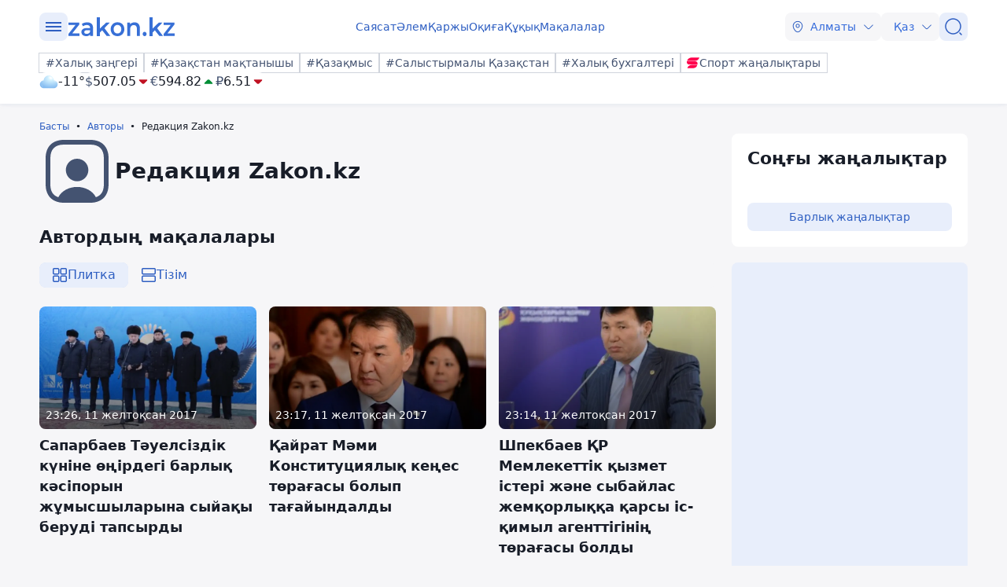

--- FILE ---
content_type: text/html; charset=utf-8
request_url: https://kaz.zakon.kz/author/52/?p=323
body_size: 24030
content:
<!DOCTYPE html>
<html lang="kk">
<head>
    <meta charset="utf-8" />
    <meta http-equiv="X-UA-Compatible" content="IE=edge">
    <meta name="viewport" content="width=device-width, initial-scale=1.0, viewport-fit=cover" />
    <link rel="manifest" href="/manifest.webmanifest">
    <link rel="icon" href="/favicon.ico" sizes="32x32">
    <link rel="icon" href="/icon.svg" type="image/svg+xml">
    <link rel="apple-touch-icon" href="/apple-touch-icon.png">
    <title>Редакция Zakon.kz ᐈ Автордың барлық жарияланымдары zakon.kz</title>
        <meta name="description" content="Автордың барлық жарияланымдарын оқыңыз 【Редакция Zakon.kz】✅ Сайттағы оқиғалар мен оқиғалар туралы әрқашан тың және өзекті жаңалықтар ⏩ zakon.kz">



    <link rel="stylesheet" href="/css/style.min.css?v=LV9hNCHqobt_brrO38-7EMjhPVOm8D8YfBvfTC-ZsNQ" />


        <link rel="canonical" href="https://kaz.zakon.kz/author/52/">




    <script>
        var constJs = {"AJAX_FORBIDDEN":"AJAX \u0436\u04AF\u043A\u0442\u0435\u0443 \u049B\u0430\u0442\u0435\u0441\u0456: \u0442\u044B\u0439\u044B\u043C \u0441\u0430\u043B\u044B\u043D\u0493\u0430\u043D","AJAX_NOT_FOUND":"AJAX \u0436\u04AF\u043A\u0442\u0435\u0443 \u049B\u0430\u0442\u0435\u0441\u0456: \u0442\u0430\u0431\u044B\u043B\u043C\u0430\u0434\u044B","AllCities":"\u0411\u0430\u0440\u043B\u044B\u049B \u049B\u0430\u043B\u0430\u043B\u0430\u0440","AsInTheSystem":"\u0416\u04AF\u0439\u0435\u0434\u0435\u0433\u0456\u0434\u0435\u0439","Author":"\u0410\u0432\u0442\u043E\u0440","CannotBeEmpty":"\u0411\u043E\u0441 \u0431\u043E\u043B\u0443\u044B \u043C\u04AF\u043C\u043A\u0456\u043D \u0435\u043C\u0435\u0441","Category":"\u0421\u0430\u043D\u0430\u0442","ClickToCopy":"\u041A\u04E9\u0448\u0456\u0440\u0443 \u04AF\u0448\u0456\u043D \u0431\u0430\u0441\u044B\u04A3\u044B\u0437","ClickToCopyBuffer":"\u041A\u04E9\u0448\u0456\u0440\u0456\u043B\u0433\u0435\u043D","CLOSE":"\u0416\u0430\u0431\u0443","Confirm":"\u0420\u043E\u0431\u043E\u0442 \u0435\u043C\u0435\u0441 \u0435\u043A\u0435\u043D\u0456\u04A3\u0456\u0437\u0434\u0456 \u0440\u0430\u0441\u0442\u0430\u04A3\u044B\u0437!","CounterLang":"kk","DarkTheme":"\u049A\u0430\u0440\u0430\u04A3\u0493\u044B \u0442\u0430\u049B\u044B\u0440\u044B\u043F","Day":"\u0422\u04D9\u0443\u043B\u0456\u043A","DOWNLOAD":"\u0416\u04AF\u043A\u0442\u0435\u043F \u0430\u043B\u0443","ELEMENT_NOT_FOUND":"HTML \u044D\u043B\u0435\u043C\u0435\u043D\u0442\u0456 \u0442\u0430\u0431\u044B\u043B\u043C\u0430\u0434\u044B","ERROR":"\u049A\u0430\u0442\u0435, \u049B\u0430\u0439\u0442\u0430\u043B\u0430\u043F \u043A\u04E9\u0440\u0456\u04A3\u0456\u0437","FindError":"\u049A\u0430\u0442\u0435 \u0442\u0430\u043F\u0442\u044B\u04A3\u044B\u0437 \u0431\u0430? \u041C\u04D9\u0442\u0456\u043D\u0434\u0456 \u0431\u0435\u043B\u0433\u0456\u043B\u0435\u043F, Ctrl\u002BEnter \u043F\u0435\u0440\u043D\u0435\u043B\u0435\u0440\u0456\u043D \u0431\u0430\u0441\u044B\u04A3\u044B\u0437","HighlightErrorText":"\u049A\u0430\u0442\u0435 \u043C\u04D9\u0442\u0456\u043D\u0434\u0456 \u0431\u0435\u043B\u0433\u0456\u043B\u0435\u0443 \u043A\u0435\u0440\u0435\u043A","IFRAME_ERROR":"\u0424\u0440\u0435\u0439\u043C\u0434\u0456 \u0436\u04AF\u043A\u0442\u0435\u0443 \u049B\u0430\u0442\u0435\u0441\u0456","IMAGE_ERROR":"\u041A\u0435\u0441\u043A\u0456\u043D \u0442\u0430\u0431\u044B\u043B\u043C\u0430\u0434\u044B","InvalidNumChar":"\u0422\u0430\u04A3\u0431\u0430\u043B\u0430\u0440 \u0441\u0430\u043D\u044B \u0436\u0430\u0440\u0430\u043C\u0441\u044B\u0437","ITERATEZOOM":"\u041C\u0430\u0441\u0448\u0442\u0430\u0431\u0442\u0430\u0443 \u0434\u0435\u04A3\u0433\u0435\u0439\u0456\u043D \u0430\u0443\u044B\u0441\u0442\u044B\u0440\u0443","Lang":"kz","LightTheme":"\u0410\u0448\u044B\u049B \u0442\u0430\u049B\u044B\u0440\u044B\u043F","MessageHasBeenSent":"\u0420\u0430\u0445\u043C\u0435\u0442! \u0421\u0456\u0437\u0434\u0456\u04A3 \u0445\u0430\u0431\u0430\u0440\u043B\u0430\u043C\u0430\u04A3\u044B\u0437 \u0436\u0456\u0431\u0435\u0440\u0456\u043B\u0434\u0456!","MODAL":"ESC \u043F\u0435\u0440\u043D\u0435\u0441\u0456\u043D \u0431\u0430\u0441\u0443 \u0430\u0440\u049B\u044B\u043B\u044B \u0442\u0435\u0440\u0435\u0437\u0435\u043D\u0456 \u0436\u0430\u0431\u0443\u0493\u0430 \u0431\u043E\u043B\u0430\u0434\u044B","Month":"\u0410\u0439","NEXT":"\u041A\u0435\u043B\u0435\u0441\u0456","NoResults":"\u041D\u04D9\u0442\u0438\u0436\u0435 \u0436\u043E\u049B","PREV":"\u0410\u043B\u0434\u044B\u04A3\u0493\u044B","RegionalCityId":"almaty_news","Repeat":"\u0416\u0456\u0431\u0435\u0440\u0443 \u043A\u0435\u0437\u0456\u043D\u0434\u0435 \u049B\u0430\u0442\u0435 \u043E\u0440\u044B\u043D \u0430\u043B\u0434\u044B. \u0422\u0430\u0493\u044B \u0431\u0456\u0440 \u0440\u0435\u0442 \u049B\u0430\u0439\u0442\u0430\u043B\u0430\u04A3\u044B\u0437!","SelectTheme":"\u0422\u0430\u049B\u044B\u0440\u044B\u043F\u0442\u044B \u0442\u0430\u04A3\u0434\u0430\u0443:","Tag":"\u0422\u0435\u0433","TenDays":"10 \u043A\u04AF\u043D \u0431\u043E\u0439\u044B","Today":"\u0411\u04AF\u0433\u0456\u043D","TOGGLE_FULLSCREEN":"\u0422\u043E\u043B\u044B\u049B \u044D\u043A\u0440\u0430\u043D \u0440\u0435\u0436\u0438\u043C\u0456","TOGGLE_SLIDESHOW":"\u0421\u043B\u0430\u0439\u0434\u0448\u043E\u0443","TOGGLE_THUMBS":"\u041A\u0456\u0448\u0456\u0440\u0435\u0439\u0442\u0443","TOGGLE_ZOOM":"\u04AE\u043B\u043A\u0435\u0439\u0442\u0443","Tomorrow":"\u0415\u0440\u0442\u0435\u04A3","Weather":"\u0410\u0443\u0430 \u0440\u0430\u0439\u044B","WeatherTxtUpdated":"\u0416\u0430\u04A3\u0430\u0440\u0442\u044B\u043B\u0493\u0430\u043D","Week":"\u0410\u043F\u0442\u0430","Year":"\u0416\u044B\u043B"};
        var isTestSite = false
        var siteId = "dd8b47a3-5f70-4cef-a200-048b68283666"
    </script>

<script async src='https://yandex.ru/ads/system/header-bidding.js'></script>
<script>
    var adfoxBiddersMap = {
      "myTarget": "1345704"
    };

    var adUnits = [
      {
        "code": "adfox_173199964875581697",
        "bids": [
          {
            "bidder": "myTarget",
            "params": {
              "placementId": "1724284"
            }
          }
        ]
      },
      {
        "code": "adfox_17319996828531697",
        "bids": [
          {
            "bidder": "myTarget",
            "params": {
              "placementId": "1724286"
            }
          }
        ]
      },
      {
        "code": "adfox_173199968469431697",
        "bids": [
          {
            "bidder": "myTarget",
            "params": {
              "placementId": "1724288"
            }
          }
        ]
      },
      {
        "code": "adfox_173199968639071697",
        "bids": [
          {
            "bidder": "myTarget",
            "params": {
              "placementId": "1724290"
            }
          }
        ]
      },
      {
        "code": "adfox_17319996882051697",
        "bids": [
          {
            "bidder": "myTarget",
            "params": {
              "placementId": "1724292"
            }
          }
        ]
      },
      {
        "code": "adfox_173199969072671697",
        "bids": [
          {
            "bidder": "myTarget",
            "params": {
              "placementId": "1724294"
            }
          }
        ]
      },
      {
        "code": "adfox_173199980887511697",
        "sizes": [
          [
            300,
            250
          ]
        ],
        "bids": [
          {
            "bidder": "myTarget",
            "params": {
              "placementId": "1724296"
            }
          },
          {
            "params": {
              "placementId": "107620"
            }
          }
        ]
      },
      {
        "code": "adfox_17321616747191697",
        "sizes": [
          [
            300,
            250
          ]
        ],
        "bids": [
          {
            "bidder": "myTarget",
            "params": {
              "placementId": "1724298"
            }
          },
          {
            "params": {
              "placementId": "107621"
            }
          }
        ]
      },
      {
        "code": "adfox_17319998131331697",
        "bids": [
          {
            "bidder": "myTarget",
            "params": {
              "placementId": "1724300"
            }
          }
        ]
      },
      {
        "code": "adfox_173199981516811697",
        "bids": [
          {
            "bidder": "myTarget",
            "params": {
              "placementId": "1724302"
            }
          }
        ]
      },
      {
        "code": "adfox_173199981998591697",
        "bids": [
          {
            "bidder": "myTarget",
            "params": {
              "placementId": "1724304"
            }
          }
        ]
      },
      {
        "code": "adfox_173199982255931697",
        "sizes": [
          [
            300,
            600
          ]
        ],
        "bids": [
          {
            "bidder": "myTarget",
            "params": {
              "placementId": "1724306"
            }
          },
          {
            "params": {
              "placementId": "107622"
            }
          }
        ]
      }
    ];

    var userTimeout = 1000;

    window.YaHeaderBiddingSettings = {
       biddersMap: adfoxBiddersMap,
       adUnits: adUnits,
       timeout: userTimeout,
    };
</script>
<script>window.yaContextCb = window.yaContextCb || []</script>
<script src='https://yandex.ru/ads/system/context.js' async></script>
<script src="https://widget.sparrow.ru/js/embed.js" async></script>
<script async src="https://cdn.tds.bid/bid.js" type="text/javascript"></script></head>
<body data-theme="Light">
        <div class="desktop_hide">
            <div class="top-brendingMob flex justify-center" style="min-height: 120px;">
                <!--Тип баннера: [zakon.kz 3.0] [Mobile] Branding-->
                <div id="adfox_173200012180021697"></div>
                <script>
                    window.yaContextCb.push(()=>{
                        Ya.adfoxCode.createAdaptive({
                            ownerId: 338955,
                            containerId: 'adfox_173200012180021697',
                            params: {
                                p1: 'dezre',
                                p2: 'jhbm'
                            }
                        }, ['phone'], {
                            tabletWidth: 830,
                            phoneWidth: 480,
                            isAutoReloads: false
                        })
                    })
                </script>
            </div>
        </div>
    <div id="sticky-id" >
        <script>
            if (window.defineRecWidget) {
                window.defineRecWidget({
                    containerId: "sticky-id",
                    plId: "86",
                    prId: "86-229",
                    product: "st",
                })
            } else {
                window.recWait = window.recWait || [];
                window.recWait.push({
                    containerId: "sticky-id",
                    plId: "86",
                    prId: "86-229",
                    product: "st",
                })
            }
        </script>
    </div>
    <noscript><iframe src="https://www.googletagmanager.com/ns.html?id=GTM-WK7MZJG" height="0" width="0" style="display:none;visibility:hidden"></iframe></noscript>
    <script>
        var dark = window.matchMedia('(prefers-color-scheme: dark)').matches;
        document.getElementsByTagName('body')[0].setAttribute('data-theme', localStorage.getItem("theme") != null ? localStorage.getItem("theme") : dark ? "Dark" : "Light")
    </script>


<header class="header boxshadow">
    <div class="container">
        <div class="header__inner">
            <div class="header__left">
                <div class="user-actions__btn menu mob_hide">
                    <div class="user-actions__menu">
                        <span></span>
                    </div>
                </div>
<a class="logo" href="/" aria-label="zakon.kz">
    <svg class="logo" width="137" height="24" viewBox="0 0 137 24" fill="none" xmlns="http://www.w3.org/2000/svg">
        <g clip-path="url(#clip0_1258_5980)">
            <path d="M15.0258 20.6182V23.7818H0.883873V21.2727L9.94355 9.81818H1.10484V6.65455H14.8048V9.16364L5.74516 20.6182H15.0258Z"></path>
            <path d="M24.8589 6.43636C27.2895 6.43636 29.0573 7.09091 30.3831 8.29091C31.7089 9.49091 32.2613 11.3455 32.2613 13.7455V23.7818H28.6153V21.7091C28.1734 22.4727 27.5105 23.0182 26.6266 23.4545C25.7427 23.8909 24.7484 24 23.5331 24C22.3177 24 21.2129 23.7818 20.329 23.3455C19.4452 22.9091 18.6718 22.2545 18.2298 21.4909C17.7879 20.7273 17.4565 19.8545 17.4565 18.8727C17.4565 17.3455 18.0089 16.1455 19.1137 15.1636C20.2185 14.1818 21.9863 13.7455 24.3065 13.7455H28.5048V13.5273C28.5048 12.3273 28.1734 11.4545 27.5105 10.8C26.8476 10.1455 25.8532 9.81818 24.5274 9.81818C23.6435 9.81818 22.6492 9.92727 21.7653 10.2545C20.8815 10.5818 20.1081 11.0182 19.5556 11.4545L18.0089 8.50909C18.8927 7.85455 19.8871 7.30909 21.1024 6.98182C22.2073 6.65455 23.5331 6.43636 24.8589 6.43636ZM24.3065 21.0545C25.3008 21.0545 26.0742 20.8364 26.8476 20.4C27.621 19.9636 28.1734 19.3091 28.3944 18.4364V16.4727H24.4169C22.2073 16.4727 21.1024 17.2364 21.1024 18.7636C21.1024 19.5273 21.3234 20.0727 21.8758 20.5091C22.5387 20.9455 23.3121 21.0545 24.3065 21.0545Z"></path>
            <path d="M43.8621 16.4727L40.9895 19.3091V23.8909H37.1226V0H40.9895V14.4L48.9444 6.65455H53.5847L46.7347 13.8545L54.2476 23.7818H49.6073L43.8621 16.4727Z"></path>
            <path d="M63.3073 24C61.65 24 60.2137 23.6727 58.8879 22.9091C57.5621 22.1455 56.5677 21.1636 55.7944 19.7455C55.021 18.4364 54.6895 16.9091 54.6895 15.1636C54.6895 13.4182 55.021 12 55.7944 10.5818C56.5677 9.27273 57.5621 8.18182 58.8879 7.41818C60.2137 6.65455 61.7605 6.32727 63.3073 6.32727C64.9645 6.32727 66.5113 6.65455 67.8371 7.41818C69.1629 8.18182 70.1573 9.16364 70.9306 10.5818C71.704 11.8909 72.0355 13.4182 72.0355 15.1636C72.0355 16.9091 71.704 18.3273 70.9306 19.7455C70.1573 21.0545 69.1629 22.1455 67.8371 22.9091C66.5113 23.6727 64.9645 24 63.3073 24ZM63.3073 20.6182C64.7436 20.6182 65.8484 20.0727 66.8427 19.0909C67.7266 18.1091 68.1685 16.8 68.1685 15.1636C68.1685 13.5273 67.7266 12.2182 66.8427 11.2364C65.9589 10.2545 64.7436 9.70909 63.3073 9.70909C61.871 9.70909 60.7661 10.2545 59.7718 11.2364C58.8879 12.2182 58.446 13.5273 58.446 15.1636C58.446 16.8 58.8879 18.1091 59.7718 19.0909C60.7661 20.0727 61.871 20.6182 63.3073 20.6182Z"></path>
            <path d="M84.9621 6.43636C87.0613 6.43636 88.7185 7.09091 89.9339 8.29091C91.1492 9.6 91.8121 11.4545 91.8121 13.9636V23.7818H87.9452V14.5091C87.9452 12.9818 87.6137 11.8909 86.9508 11.1273C86.2879 10.3636 85.2935 9.92727 84.0782 9.92727C82.6419 9.92727 81.5371 10.3636 80.7637 11.2364C79.9903 12.1091 79.5484 13.4182 79.5484 15.0545V23.7818H75.6814V6.65455H79.3274V8.83636C79.9903 8.07273 80.7637 7.41818 81.7581 7.09091C82.7524 6.65455 83.8573 6.43636 84.9621 6.43636Z"></path>
            <path d="M97.8887 24C97.2258 24 96.5629 23.7818 96.121 23.2364C95.679 22.6909 95.3476 22.0364 95.3476 21.2727C95.3476 20.5091 95.5686 19.8545 96.0105 19.3091C96.4524 18.7636 97.1153 18.5455 97.7782 18.5455C98.4411 18.5455 99.104 18.7636 99.546 19.3091C99.9879 19.8545 100.319 20.4 100.319 21.2727C100.319 22.0364 100.098 22.6909 99.546 23.2364C99.2145 23.7818 98.6621 24 97.8887 24Z"></path>
            <path d="M110.815 16.4727L107.943 19.3091V23.8909H104.076V0H107.943V14.4L115.898 6.65455H120.538L113.688 13.8545L121.201 23.7818H116.56L110.815 16.4727Z"></path>
            <path d="M136.116 20.6182V23.7818H121.974V21.2727L130.923 9.81818H122.085V6.65455H135.785V9.16364L126.725 20.6182H136.116Z"></path>
        </g>
        <defs>
            <clipPath id="clip0_1258_5980">
                <rect width="137" height="24" fill="white"></rect>
            </clipPath>
        </defs>
    </svg>
</a>            </div>
            <div class="header__center">
                <nav class="menu mob_hide">
                    <ul class="menu__list">
                            <li class="menu__item">
    <a class="badgeHref" href="/sayasat/">
        Саясат
    </a>
                            </li>
                            <li class="menu__item">
    <a class="badgeHref" href="/alem/">
        Әлем
    </a>
                            </li>
                            <li class="menu__item">
    <a class="badgeHref" href="/karzhy/">
        Қаржы
    </a>
                            </li>
                            <li class="menu__item">
    <a class="badgeHref" href="/okiga/">
        Оқиға
    </a>
                            </li>
                            <li class="menu__item">
    <a class="badgeHref" href="/quqiq/">
        Құқық
    </a>
                            </li>
                            <li class="menu__item">
    <a class="badgeHref" href="/makalalar/">
        Мақалалар
    </a>
                            </li>
                    </ul>
                </nav>
            </div>
            <div class="header__right">
                <ul class="user-actions">
                        <li class="user-actions__item mob_hide">


<div class="dropdown city-switcher search-enabled " style="justify-content: end">

    <button class="dropdown__toggle" >
                    <svg class="icon">
                        <use xlink:href="/svg/zkn_icons.svg#location"></use>
                    </svg>
            <span>Алматы</span>
            <svg class="icon icon-close">
                <use xlink:href="/svg/zkn_icons.svg#arrow-down"></use>
            </svg>
            <svg class="icon icon-open">
                <use xlink:href="/svg/zkn_icons.svg#arrow-up"></use>
            </svg>

    </button>
    <div class="dropdown__overlay"></div>
    <div class="dropdown__menu">
        <div class="dropdown__buffer"></div>
            <div class="dropdown__search">

<div class=" w-100">
        <input class="form-control large w-100" type="text" id=searchInput  placeholder="&#x406;&#x437;&#x434;&#x435;&#x443;" autocomplete="off"   />
</div>


            </div>
        <div class="dropdown__menu--inner">
            <ul>
                        <li data-value="101526273">
                            <span>
                                Астана
                            </span>
                            <svg class="selected">
                                <use xlink:href="/svg/zkn_icons.svg#tick-circle"></use>
                            </svg>
                        </li>
                        <li data-value="101526384">
                            <span>
                                Алматы
                            </span>
                            <svg class="selected">
                                <use xlink:href="/svg/zkn_icons.svg#tick-circle"></use>
                            </svg>
                        </li>
                        <li data-value="101518980">
                            <span>
                                Шымкент
                            </span>
                            <svg class="selected">
                                <use xlink:href="/svg/zkn_icons.svg#tick-circle"></use>
                            </svg>
                        </li>
                        <li data-value="100610529">
                            <span>
                                Атырау
                            </span>
                            <svg class="selected">
                                <use xlink:href="/svg/zkn_icons.svg#tick-circle"></use>
                            </svg>
                        </li>
                        <li data-value="100610611">
                            <span>
                                Ақтөбе
                            </span>
                            <svg class="selected">
                                <use xlink:href="/svg/zkn_icons.svg#tick-circle"></use>
                            </svg>
                        </li>
                        <li data-value="100609653">
                            <span>
                                Қарағанды
                            </span>
                            <svg class="selected">
                                <use xlink:href="/svg/zkn_icons.svg#tick-circle"></use>
                            </svg>
                        </li>
                        <li data-value="101516905">
                            <span>
                                Тараз
                            </span>
                            <svg class="selected">
                                <use xlink:href="/svg/zkn_icons.svg#tick-circle"></use>
                            </svg>
                        </li>
                        <li data-value="101520240">
                            <span>
                                Павлодар
                            </span>
                            <svg class="selected">
                                <use xlink:href="/svg/zkn_icons.svg#tick-circle"></use>
                            </svg>
                        </li>
                        <li data-value="101519922">
                            <span>
                                Қызылорда
                            </span>
                            <svg class="selected">
                                <use xlink:href="/svg/zkn_icons.svg#tick-circle"></use>
                            </svg>
                        </li>
                        <li data-value="101517945">
                            <span>
                                Түркістан
                            </span>
                            <svg class="selected">
                                <use xlink:href="/svg/zkn_icons.svg#tick-circle"></use>
                            </svg>
                        </li>
                        <li data-value="100610612">
                            <span>
                                Ақтау
                            </span>
                            <svg class="selected">
                                <use xlink:href="/svg/zkn_icons.svg#tick-circle"></use>
                            </svg>
                        </li>
                        <li data-value="100608668">
                            <span>
                                Орал
                            </span>
                            <svg class="selected">
                                <use xlink:href="/svg/zkn_icons.svg#tick-circle"></use>
                            </svg>
                        </li>
                        <li data-value="101519928">
                            <span>
                                Қостанай
                            </span>
                            <svg class="selected">
                                <use xlink:href="/svg/zkn_icons.svg#tick-circle"></use>
                            </svg>
                        </li>
                        <li data-value="101520172">
                            <span>
                                Петропавловск
                            </span>
                            <svg class="selected">
                                <use xlink:href="/svg/zkn_icons.svg#tick-circle"></use>
                            </svg>
                        </li>
                        <li data-value="101520316">
                            <span>
                                Өскемен
                            </span>
                            <svg class="selected">
                                <use xlink:href="/svg/zkn_icons.svg#tick-circle"></use>
                            </svg>
                        </li>
                        <li data-value="101518543">
                            <span>
                                Талдықорған
                            </span>
                            <svg class="selected">
                                <use xlink:href="/svg/zkn_icons.svg#tick-circle"></use>
                            </svg>
                        </li>
            </ul>
        </div>
        <div class="dropdown__buffer"></div>
    </div>
</div>
                        </li>
                    <li class="user-actions__item">


<div class="dropdown language-switcher  " style="justify-content: end">

    <button class="dropdown__toggle" >
            <span>Қаз</span>
            <svg class="icon icon-close">
                <use xlink:href="/svg/zkn_icons.svg#arrow-down"></use>
            </svg>
            <svg class="icon icon-open">
                <use xlink:href="/svg/zkn_icons.svg#arrow-up"></use>
            </svg>

    </button>
    <div class="dropdown__overlay"></div>
    <div class="dropdown__menu">
        <div class="dropdown__buffer"></div>
        <div class="dropdown__menu--inner">
            <ul>
                        <li data-value="">
                            <a href="https://www.zakon.kz/">
                                <span>
                                    Русский язык
                                </span>
                                <svg class="selected">
                                    <use xlink:href="/svg/zkn_icons.svg#tick-circle"></use>
                                </svg>
                            </a>
                        </li>
                        <li data-value="">
                            <a href="https://kaz.zakon.kz/">
                                <span>
                                    Қазақ тілі
                                </span>
                                <svg class="selected">
                                    <use xlink:href="/svg/zkn_icons.svg#tick-circle"></use>
                                </svg>
                            </a>
                        </li>
            </ul>
        </div>
        <div class="dropdown__buffer"></div>
    </div>
</div>
                    </li>
                    <li class="user-actions__item">
                        <a href="/search/" aria-label="&#x406;&#x437;&#x434;&#x435;&#x443;">
                            <div class="user-actions__btn">
                                <svg class="icon">
                                    <use xlink:href="/svg/zkn_icons.svg#search-normal"></use>
                                </svg>
                            </div>
                        </a>
                    </li>
                    <li class="user-actions__item desktop_hide">
                        <div class="user-actions__btn menu">
                            <div class="user-actions__menu">
                                <span></span>
                            </div>
                        </div>
                    </li>
                </ul>
            </div>
        </div>
        <div class="hashtags mob_hide">
            <div class="hashtags__inner">
                <div class="tags">
        <a class="flex flex-shrink-0 " href="https://kaz.zakon.kz/tags/Halyq-zangeri/"  >
            <div class="badge medium outline"
            >
#Халық заңгері            </div>
        </a>
        <a class="flex flex-shrink-0 " href="https://kaz.zakon.kz/tags/pride-of-kazakhstan/"  >
            <div class="badge medium outline"
            >
#Қазақстан мақтанышы            </div>
        </a>
        <a class="flex flex-shrink-0 " href="https://kaz.zakon.kz/business/kazakhmys/"  >
            <div class="badge medium outline"
            >
#Қазақмыс            </div>
        </a>
        <a class="flex flex-shrink-0 " href="https://kaz.zakon.kz/tags/kazakhstan-comparison/"  >
            <div class="badge medium outline"
            >
#Салыстырмалы Қазақстан            </div>
        </a>
        <a class="flex flex-shrink-0 " href="https://kaz.zakon.kz/tags/Halyq-buhgalteri/"  >
            <div class="badge medium outline"
            >
#Халық бухгалтері            </div>
        </a>

        <a class="flex flex-shrink-0 " href="https://sportarena.kz/" target="_blank" rel="noopener">
            <div class="badge medium outline"
            >
                        <img src="/svg/sportarena.svg" width=16 height=16 alt="Логотип Новости спорта" />
Спорт жаңалықтары            </div>
        </a>
                </div>
                <div class="widgetInner">
                    <div class="widget flex gap-6x">




    <div class="weather small">
            <a href="/pogoda/almaty/" target="_blank">
                <div class="flex items-center gap-1x">
                    <img class="weather-img" src="/svg/weather/n400.svg" alt="" />
                    <div class="flex flex-col">
                        <div class="temperature">-11°</div>
                    </div>
                </div>
            </a>


    </div>
<div class="wallet">
        <div class="wallet__item">
            <div class="wallet__code">$</div>
            <div class="wallet__price">507.05</div>
            <div class="wallet__state">
                    <svg class="icon" style="fill: var(--states-error-icon)">
                        <use xlink:href="/svg/zkn_icons.svg#fill-arrow-down"></use>
                    </svg>
            </div>
        </div>
        <div class="wallet__item">
            <div class="wallet__code">€</div>
            <div class="wallet__price">594.82</div>
            <div class="wallet__state">
                    <svg class="icon" style="fill: var(--states-success-icon)">
                        <use xlink:href="/svg/zkn_icons.svg#fill-arrow-up"></use>
                    </svg>
            </div>
        </div>
        <div class="wallet__item">
            <div class="wallet__code">₽</div>
            <div class="wallet__price">6.51</div>
            <div class="wallet__state">
                    <svg class="icon" style="fill: var(--states-error-icon)">
                        <use xlink:href="/svg/zkn_icons.svg#fill-arrow-down"></use>
                    </svg>
            </div>
        </div>
</div>
                    </div>
                </div>
            </div>
        </div>
    </div>
    <div class="headerMenu">
        <div class="headerMenu__inner">
            <div class="container">
                <div class="search-block">
                    <div class="search-block__inner"> 

<div class=" w-100">
        <div class="group-input ">
                        <svg class="icon left">
                            <use xlink:href="/svg/zkn_icons.svg#search-normal"></use>
                        </svg>
                <input class="form-control small w-100" type="text"  name=qsearch placeholder="&#x406;&#x437;&#x434;&#x435;&#x443;" autocomplete="off"   />
        </div>
</div>



    <button class="btn small standard  "
    
    
    
    
    >

Іздеу
    </button>
                    </div>
                </div>
                <div class="rublic">
                    <div class="z-row">
                        <div class="z-col-lg-4 z-col-md-6 z-col-sm-12">
                            <div class="flex flex-col">
                                <div class="rublic__item">
                                    <div class="z-row">
                                        <div class="z-col-lg-12 z-col-md-12 z-col-sm-12">
                                            <div class="rublic__title">Санаттар</div>
                                        </div>
                                    </div>
                                    <div class="z-row">
                                                <div class="z-col-lg-6 z-col-md-4 z-col-sm-6">
                                                    <a class="rublic__link" href="/sayasat/">Саясат</a>
                                                </div>
                                                <div class="z-col-lg-6 z-col-md-4 z-col-sm-6">
                                                    <a class="rublic__link" href="/alem/">Әлем</a>
                                                </div>
                                                <div class="z-col-lg-6 z-col-md-4 z-col-sm-6">
                                                    <a class="rublic__link" href="/okiga/">Оқиға</a>
                                                </div>
                                                <div class="z-col-lg-6 z-col-md-4 z-col-sm-6">
                                                    <a class="rublic__link" href="/makalalar/">Мақалалар</a>
                                                </div>
                                                <div class="z-col-lg-6 z-col-md-4 z-col-sm-6">
                                                    <a class="rublic__link" href="/karzhy/">Қаржы</a>
                                                </div>
                                                <div class="z-col-lg-6 z-col-md-4 z-col-sm-6">
                                                    <a class="rublic__link" href="/gylym/">Ғылым</a>
                                                </div>
                                                <div class="z-col-lg-6 z-col-md-4 z-col-sm-6">
                                                    <a class="rublic__link" href="/ekonomika-biznes/">Экономика және бизнес</a>
                                                </div>
                                                <div class="z-col-lg-6 z-col-md-4 z-col-sm-6">
                                                    <a class="rublic__link" href="/pikir/">Пікір</a>
                                                </div>
                                                <div class="z-col-lg-6 z-col-md-4 z-col-sm-6">
                                                    <a class="rublic__link" href="/madeniet-shou-biznes/">Мәдениет және шоу-бизнес</a>
                                                </div>
                                                <div class="z-col-lg-6 z-col-md-4 z-col-sm-6">
                                                    <a class="rublic__link" href="/sport/">Спорт</a>
                                                </div>
                                                <div class="z-col-lg-6 z-col-md-4 z-col-sm-6">
                                                    <a class="rublic__link" href="/tekhno/">Техно</a>
                                                </div>
                                                <div class="z-col-lg-6 z-col-md-4 z-col-sm-6">
                                                    <a class="rublic__link" href="/zangerlik-kenes/">Заңгерлік кеңес</a>
                                                </div>
                                                <div class="z-col-lg-6 z-col-md-4 z-col-sm-6">
                                                    <a class="rublic__link" href="/kenester/">Кеңестер</a>
                                                </div>
                                                <div class="z-col-lg-6 z-col-md-4 z-col-sm-6">
                                                    <a class="rublic__link" href="/quqiq/">Құқық</a>
                                                </div>
                                                <div class="z-col-lg-6 z-col-md-4 z-col-sm-6">
                                                    <a class="rublic__link" href="/kogam-tynysy/">Қоғам тынысы</a>
                                                </div>
                                                <div class="z-col-lg-6 z-col-md-4 z-col-sm-6">
                                                    <a class="rublic__link" href="/turizm/">Туризм</a>
                                                </div>
                                    </div>
                                </div>
                                <div class="z-row mob_hide">
                                    <div class="z-col-lg-12 z-col-md-12">
                                        <div class="zakonLive">
                                                    <div class="z-row">
                                                        <div class="z-col-lg-12 z-col-md-12 z-col-sm-12">
                                                            <div class="rublic__title">Zakon Live:</div>
                                                        </div>
                                                    </div>
                                                        <div class="z-row">
                                                            <div class="z-col-lg-6 z-col-md-4 z-col-sm-6">
                                                                <a class="rublic__link" href="/reportazh/">Репортаж</a>
                                                            </div>
                                                        </div>
                                                        <div class="z-row">
                                                            <div class="z-col-lg-6 z-col-md-4 z-col-sm-6">
                                                                <a class="rublic__link" href="/zhetistik-tarihy/">Жетістік тарихы</a>
                                                            </div>
                                                        </div>
                                        </div>
                                    </div>
                                </div>
                            </div>
                        </div>
                        <div class="z-col-lg-4 z-col-md-12 z-col-sm-12">
                            <div class="z-row">
                                <div class="z-col-lg-12 z-col-md-12 z-col-sm-12">
                                    <a class="rublic__link rublic__link--archive" href="/archive/">Жаңалықтар мұрағаты</a>
                                </div>
                            </div>
                            <div class="z-row">
                                <div class="z-col-lg-12 z-col-md-12 z-col-sm-12">
                                    <div class="rublic__item">
                                        <div class="z-row">
                                            <div class="z-col-lg-12 z-col-md-12 z-col-sm-6">
                                                    <div class="z-row">
                                                        <div class="z-col-lg-12 z-col-md-12 z-col-sm-12">
                                                            <div class="rublic__title">ҚР Заңнамасы:</div>
                                                        </div>
                                                    </div>
                                                    <div class="z-row">
                                                            <div class="z-col-lg-12 z-col-md-12 z-col-sm-12">
                                                                <a class="rublic__link" href="https://online.zakon.kz/lawyer">Заңгерге</a>
                                                            </div>
                                                            <div class="z-col-lg-12 z-col-md-12 z-col-sm-12">
                                                                <a class="rublic__link" href="https://online.zakon.kz/accountant">Бухгалтерге</a>
                                                            </div>
                                                            <div class="z-col-lg-12 z-col-md-12 z-col-sm-12">
                                                                <a class="rublic__link" href="https://forum.zakon.kz/">Құқықтық форум</a>
                                                            </div>
                                                            <div class="z-col-lg-12 z-col-md-12 z-col-sm-12">
                                                                <a class="rublic__link" href="https://pravo.zakon.kz/">Құқықтық бөлім</a>
                                                            </div>
                                                    </div>
                                            </div>
                                            <div class="z-col-lg-12 z-col-md-12 z-col-sm-6 desktop_hide">
                                                <div class="zakonLive">
                                                            <div class="z-row">
                                                                <div class="z-col-lg-12 z-col-md-12 z-col-sm-12">
                                                                    <div class="rublic__title">Zakon Live:</div>
                                                                </div>
                                                            </div>
                                                            <div class="z-row">
                                                                    <div class="z-col-lg-12 z-col-md-12 z-col-sm-12">
                                                                        <a class="rublic__link" href="/reportazh/">Репортаж</a>
                                                                    </div>
                                                                    <div class="z-col-lg-12 z-col-md-12 z-col-sm-12">
                                                                        <a class="rublic__link" href="/zhetistik-tarihy/">Жетістік тарихы</a>
                                                                    </div>
                                                            </div>
                                                </div>
                                            </div>
                                        </div>
                                    </div>
                                </div>
                            </div>
                            <div class="flex flex-col">
                                <div class="rublic__item mob_hide">

<div class="social-list">
<a class="socialLink" href="https://www.facebook.com/zakon.kz" target="_blank" rel="noopener" aria-label="facebook"><img src="/img/social/facebook.svg" alt="facebook"/></a><a class="socialLink" href="https://www.instagram.com/zakon.kz" target="_blank" rel="noopener" aria-label="instagram"><img src="/img/social/instagram.svg" alt="instagram"/></a><a class="socialLink" href="https://vk.com/zakonkz" target="_blank" rel="noopener" aria-label="vk"><img src="/img/social/vkontakte.svg" alt="vk"/></a><a class="socialLink" href="https://t.me/zakonkz" target="_blank" rel="noopener" aria-label="telegram"><img src="/img/social/telegram.svg" alt="telegram"/></a><a class="socialLink" href="https://ok.ru/zakon.kz" target="_blank" rel="noopener" aria-label="ok"><img src="/img/social/ok.svg" alt="ok"/></a><a class="socialLink" href="https://www.tiktok.com/@zakonkz?_t=8rW8bm3C5Gp&_r=1" target="_blank" rel="noopener" aria-label="tiktok"><img src="/img/social/tiktok.svg" alt="tiktok"/></a></div>                                </div>
                                <div class="rublic__item">

<div class="user-app">
    <div class="user-app__inner">
            <label>Жаңалықтар телефоныңда:</label>
        <div class="user-app__bottom">
            <a class="user-app__item" href="https://play.google.com/store/apps/details?id=ibecsystems.kz.zakonkz&hl=ru" target="_blank" rel="noopener" aria-label="google-play">
                <img src="/img/google-play.svg" alt="google play" />
            </a>
            <a class="user-app__item" href="https://apps.apple.com/ru/app/zakon-kz/id1015816452" target="_blank" rel="noopener" aria-label="apple">
                <img src="/img/app-store.svg" alt="apple" />
            </a>
        </div>
    </div>
</div>                                </div>



<div class="dropdown theme-switcher   is-label" style="justify-content: start">
        <label>Тақырыпты таңдау:</label>

    <button class="dropdown__toggle" >
                    <svg class="icon">
                        <use xlink:href="/svg/zkn_icons.svg#sun"></use>
                    </svg>
            <span>Ашық тақырып</span>
            <svg class="icon icon-close">
                <use xlink:href="/svg/zkn_icons.svg#arrow-down"></use>
            </svg>
            <svg class="icon icon-open">
                <use xlink:href="/svg/zkn_icons.svg#arrow-up"></use>
            </svg>

    </button>
    <div class="dropdown__overlay"></div>
    <div class="dropdown__menu">
        <div class="dropdown__buffer"></div>
        <div class="dropdown__menu--inner">
            <ul>
                        <li data-value="Light">
                            <span>
                                    <svg class="icon">
                                        <use xlink:href="/svg/zkn_icons.svg#sun"></use>
                                    </svg>
                                Ашық тақырып
                            </span>
                            <svg class="selected">
                                <use xlink:href="/svg/zkn_icons.svg#tick-circle"></use>
                            </svg>
                        </li>
                        <li data-value="Dark">
                            <span>
                                    <svg class="icon">
                                        <use xlink:href="/svg/zkn_icons.svg#moon"></use>
                                    </svg>
                                Қараңғы тақырып
                            </span>
                            <svg class="selected">
                                <use xlink:href="/svg/zkn_icons.svg#tick-circle"></use>
                            </svg>
                        </li>
                        <li data-value="Dark">
                            <span>
                                    <svg class="icon">
                                        <use xlink:href="/svg/zkn_icons.svg#devices"></use>
                                    </svg>
                                Жүйедегідей
                            </span>
                            <svg class="selected">
                                <use xlink:href="/svg/zkn_icons.svg#tick-circle"></use>
                            </svg>
                        </li>
            </ul>
        </div>
        <div class="dropdown__buffer"></div>
    </div>
</div>




<label class="zkn-checkbox mt6 mb2"> 
    <input class="zkn-checkbox_check" type="checkbox" id="autoRefreshChk">
    <span class="zkn-checkbox_checkmark"></span>
    <span class="zkn-checkbox_text">&#x410;&#x432;&#x442;&#x43E;&#x43C;&#x430;&#x442;&#x442;&#x44B; &#x436;&#x430;&#x4A3;&#x430;&#x440;&#x442;&#x443;</span>
</label>
<script>
    let refreshInterval = null;

    function refreshPage() {
        location.reload();
    }

    function toggleAutoRefresh(isEnabled) {
        if (isEnabled) {
            refreshInterval = setInterval(refreshPage, 600000); // 10 минут
        } else {
            clearInterval(refreshInterval);
            refreshInterval = null;
        }
    }

    window.onload = function () {
        let autoRefreshEnabled = localStorage.getItem('autoRefreshEnabled');

        if (autoRefreshEnabled === null) {
            autoRefreshEnabled = 'true';
            localStorage.setItem('autoRefreshEnabled', autoRefreshEnabled);
        }

        const isEnabled = autoRefreshEnabled === 'true';
        document.getElementById('autoRefreshChk').checked = isEnabled;
        toggleAutoRefresh(isEnabled);
    };

    document.getElementById('autoRefreshChk').addEventListener('change', function () {
        const isChecked = this.checked;
        localStorage.setItem('autoRefreshEnabled', isChecked);
        toggleAutoRefresh(isChecked);
    });
</script>                            </div>
                        </div>
                    </div>
                </div>
            </div>
        </div>
    </div>
</header>
<div class="headerBott desktop_hide">
    <div class="container">
        <div class="hashtags">
            <div class="hashtags__inner">
                <nav class="menu">
                    <ul class="menu__list">
                            <li class="menu__item">
    <a class="badgeHref" href="/sayasat/">
        Саясат
    </a>
                            </li>
                            <li class="menu__item">
    <a class="badgeHref" href="/alem/">
        Әлем
    </a>
                            </li>
                            <li class="menu__item">
    <a class="badgeHref" href="/karzhy/">
        Қаржы
    </a>
                            </li>
                            <li class="menu__item">
    <a class="badgeHref" href="/okiga/">
        Оқиға
    </a>
                            </li>
                            <li class="menu__item">
    <a class="badgeHref" href="/quqiq/">
        Құқық
    </a>
                            </li>
                            <li class="menu__item">
    <a class="badgeHref" href="/makalalar/">
        Мақалалар
    </a>
                            </li>
                    </ul>
                </nav>
                <div class="tags">
        <a class="flex flex-shrink-0 " href="https://kaz.zakon.kz/tags/Halyq-zangeri/"  >
            <div class="badge medium outline"
            >
#Халық заңгері            </div>
        </a>
        <a class="flex flex-shrink-0 " href="https://kaz.zakon.kz/tags/pride-of-kazakhstan/"  >
            <div class="badge medium outline"
            >
#Қазақстан мақтанышы            </div>
        </a>
        <a class="flex flex-shrink-0 " href="https://kaz.zakon.kz/business/kazakhmys/"  >
            <div class="badge medium outline"
            >
#Қазақмыс            </div>
        </a>
        <a class="flex flex-shrink-0 " href="https://kaz.zakon.kz/tags/kazakhstan-comparison/"  >
            <div class="badge medium outline"
            >
#Салыстырмалы Қазақстан            </div>
        </a>
        <a class="flex flex-shrink-0 " href="https://kaz.zakon.kz/tags/Halyq-buhgalteri/"  >
            <div class="badge medium outline"
            >
#Халық бухгалтері            </div>
        </a>
                    
        <a class="flex flex-shrink-0 " href="https://sportarena.kz/" target="_blank" rel="noopener">
            <div class="badge medium outline"
            >
                        <img src="/svg/sportarena.svg" width=16 height=16 alt="Логотип Новости спорта" />
Спорт жаңалықтары            </div>
        </a>
                </div>
                <div class="widgetInner">
                    <div class="widget flex gap-6x">




    <div class="weather small">
            <a href="/pogoda/almaty/" target="_blank">
                <div class="flex items-center gap-1x">
                    <img class="weather-img" src="/svg/weather/n400.svg" alt="" />
                    <div class="flex flex-col">
                        <div class="temperature">-11°</div>
                    </div>
                </div>
            </a>


    </div>
<div class="wallet">
        <div class="wallet__item">
            <div class="wallet__code">$</div>
            <div class="wallet__price">507.05</div>
            <div class="wallet__state">
                    <svg class="icon" style="fill: var(--states-error-icon)">
                        <use xlink:href="/svg/zkn_icons.svg#fill-arrow-down"></use>
                    </svg>
            </div>
        </div>
        <div class="wallet__item">
            <div class="wallet__code">€</div>
            <div class="wallet__price">594.82</div>
            <div class="wallet__state">
                    <svg class="icon" style="fill: var(--states-success-icon)">
                        <use xlink:href="/svg/zkn_icons.svg#fill-arrow-up"></use>
                    </svg>
            </div>
        </div>
        <div class="wallet__item">
            <div class="wallet__code">₽</div>
            <div class="wallet__price">6.51</div>
            <div class="wallet__state">
                    <svg class="icon" style="fill: var(--states-error-icon)">
                        <use xlink:href="/svg/zkn_icons.svg#fill-arrow-down"></use>
                    </svg>
            </div>
        </div>
</div>
                    </div>
                </div>
            </div>
        </div>
    </div>
</div>    <!--<main class=" ">-->
    <main class="">
        <div class="container">
            
<script type="application/ld+json">
    {
      "@context": "https://schema.org",
      "@type": "Person",
      "name": "&#x420;&#x435;&#x434;&#x430;&#x43A;&#x446;&#x438;&#x44F; Zakon.kz",
      "url": "https://kaz.zakon.kz/author/52/",
      "image": "",
      "jobTitle": "Author",
      "worksFor": {
        "@type": "Organization",
        "name": "&#x411;&#x430;&#x441;&#x442;&#x44B;"
      } ,
      "address": {
        "@type": "PostalAddress",
        "addressRegion": "KZ"
      } }
</script>

<script type="application/ld+json">
    {
      "@context": "https://schema.org",
      "@type": "BreadcrumbList",
      "itemListElement": [{
        "@type": "ListItem",
        "position": 1,
        "name": "&#x411;&#x430;&#x441;&#x442;&#x44B;",
        "item": "https://kaz.zakon.kz/"
      },{
        "@type": "ListItem",
        "position": 2,
        "name": "&#x420;&#x435;&#x434;&#x430;&#x43A;&#x446;&#x438;&#x44F; Zakon.kz"
      }]
    }
</script>

<div class="author">
    <div class="flex flex-col gap-5x">
<ul class="breadcrumb">
    <li><a href="https://kaz.zakon.kz/">&#x411;&#x430;&#x441;&#x442;&#x44B;</a></li>
            <li>
                <a href="https://kaz.zakon.kz/author/">&#x410;&#x432;&#x442;&#x43E;&#x440;&#x44B;</a>
            </li>
            <li>&#x420;&#x435;&#x434;&#x430;&#x43A;&#x446;&#x438;&#x44F; Zakon.kz</li>
</ul>
        <div class="g-row reverse">
            <div class="main-content">



    <div class="avatar pb6">
        <div class="avatar__card large rectangle">

        <svg width="48" height="48" viewBox="0 0 48 48" xmlns="http://www.w3.org/2000/svg">
            <path d="M32.38 4H15.62C8.34 4 4 8.34 4 15.62V32.38C4 38 6.58 41.86 11.12 43.32C12.44 43.78 13.96 44 15.62 44H32.38C34.04 44 35.56 43.78 36.88 43.32C41.42 41.86 44 38 44 32.38V15.62C44 8.34 39.66 4 32.38 4ZM41 32.38C41 36.66 39.32 39.36 35.94 40.48C34 36.66 29.4 33.94 24 33.94C18.6 33.94 14.02 36.64 12.06 40.48H12.04C8.7 39.4 7 36.68 7 32.4V15.62C7 9.98 9.98 7 15.62 7H32.38C38.02 7 41 9.98 41 15.62V32.38Z" />
            <path d="M23.9998 16C20.0398 16 16.8398 19.2 16.8398 23.16C16.8398 27.12 20.0398 30.34 23.9998 30.34C27.9598 30.34 31.1598 27.12 31.1598 23.16C31.1598 19.2 27.9598 16 23.9998 16Z" />
        </svg>
            
                <div class="avatar__info">
                            <h1 class="avatar__name">&#x420;&#x435;&#x434;&#x430;&#x43A;&#x446;&#x438;&#x44F; Zakon.kz</h1>
                </div>
        </div>
    </div>
                <h2 class="pb5">Автордың мақалалары</h2>
<div class="tabs-container pageview-tabs">
    <div class="tabs">
            <div class="tabs__item active " data-tab="tile" data-value="">
                        <svg class="icon">
                            <use xlink:href="/svg/zkn_icons.svg#row-tile"></use>
                        </svg>
Плитка            </div>
            <div class="tabs__item  " data-tab="list" data-value="">
                        <svg class="icon">
                            <use xlink:href="/svg/zkn_icons.svg#row-list"></use>
                        </svg>
Тізім            </div>
        <div class="highlight"></div>
    </div>
    <div class="content">
            <div class="tab-content active" data-content="tile">
                        <div class="news-list">
                            <div class="news-inner">
                                <div class="news-items itemsBlock">
                                    

                <div class="news-item" >

<a class="newscard_link" href="/redaktsiia-zakonkz/4893546-saparbaev-t-uels-zd-k-k-n-ne-rdeg-barly.html" >
    <div class="newscard medium">
                <div class="newscard__block medium">
                    <div class="gradient">
                            <img class="newscard__image" src="https://kaz.zakon.kz/pbi/WEBP/2023-12-20/file-01caaa78-2f90-4e59-9435-5953fd2a6844/800x452.webp" alt="&#x421;&#x430;&#x43F;&#x430;&#x440;&#x431;&#x430;&#x435;&#x432; &#x422;&#x4D9;&#x443;&#x435;&#x43B;&#x441;&#x456;&#x437;&#x434;&#x456;&#x43A; &#x43A;&#x4AF;&#x43D;&#x456;&#x43D;&#x435; &#x4E9;&#x4A3;&#x456;&#x440;&#x434;&#x435;&#x433;&#x456; &#x431;&#x430;&#x440;&#x43B;&#x44B;&#x49B; &#x43A;&#x4D9;&#x441;&#x456;&#x43F;&#x43E;&#x440;&#x44B;&#x43D; &#x436;&#x4B1;&#x43C;&#x44B;&#x441;&#x448;&#x44B;&#x43B;&#x430;&#x440;&#x44B;&#x43D;&#x430; &#x441;&#x44B;&#x439;&#x430;&#x49B;&#x44B; &#x431;&#x435;&#x440;&#x443;&#x434;&#x456; &#x442;&#x430;&#x43F;&#x441;&#x44B;&#x440;&#x434;&#x44B;" title="&#x424;&#x43E;&#x442;&#x43E;: &#x410;ktobenews.kz">
                    </div>

                        <div class="newscard__footer">

                            <div class="newscard__info">
                                <div class="newscard__dateline">
                                        <span class="newscard__date">23:26, 11 желтоқсан 2017</span>
                                        <span class="newscard__comments" data-target="zakon-comment-4893546">
                                            <svg class="icon">
                                                <use xlink:href="/svg/zkn_icons.svg#message"></use>
                                            </svg>
                                            <span class="dataId" data-id="4893546"></span>
                                        </span>
                                </div>
                            </div>
                        </div>
                </div>
                <div class="newscard__text">
                        <div class="newscard__title">Сапарбаев Тәуелсіздік күніне өңірдегі барлық кәсіпорын жұмысшыларына сыйақы беруді тапсырды</div>
                </div>
    </div>
</a>                </div>
                <div class="news-item" >

<a class="newscard_link" href="/redaktsiia-zakonkz/4893543-ayrat-m-mi-konstitutsiyaly-ke-es-t-ra.html" >
    <div class="newscard medium">
                <div class="newscard__block medium">
                    <div class="gradient">
                            <img class="newscard__image" src="https://kaz.zakon.kz/pbi/WEBP/2023-12-20/file-46de2f2b-a3aa-453a-aad5-04cb41d11de2/800x452.webp" alt="&#x49A;&#x430;&#x439;&#x440;&#x430;&#x442; &#x41C;&#x4D9;&#x43C;&#x438; &#x41A;&#x43E;&#x43D;&#x441;&#x442;&#x438;&#x442;&#x443;&#x446;&#x438;&#x44F;&#x43B;&#x44B;&#x49B; &#x43A;&#x435;&#x4A3;&#x435;&#x441; &#x442;&#x4E9;&#x440;&#x430;&#x493;&#x430;&#x441;&#x44B; &#x431;&#x43E;&#x43B;&#x44B;&#x43F; &#x442;&#x430;&#x493;&#x430;&#x439;&#x44B;&#x43D;&#x434;&#x430;&#x43B;&#x434;&#x44B;" title="Zakon.kz">
                    </div>

                        <div class="newscard__footer">

                            <div class="newscard__info">
                                <div class="newscard__dateline">
                                        <span class="newscard__date">23:17, 11 желтоқсан 2017</span>
                                        <span class="newscard__comments" data-target="zakon-comment-4893543">
                                            <svg class="icon">
                                                <use xlink:href="/svg/zkn_icons.svg#message"></use>
                                            </svg>
                                            <span class="dataId" data-id="4893543"></span>
                                        </span>
                                </div>
                            </div>
                        </div>
                </div>
                <div class="newscard__text">
                        <div class="newscard__title">Қайрат Мәми Конституциялық кеңес төрағасы болып тағайындалды</div>
                </div>
    </div>
</a>                </div>
                <div class="news-item" >

<a class="newscard_link" href="/redaktsiia-zakonkz/4893540-shpekbaev-r-memlekett-k-yzmet-ster-zh.html" >
    <div class="newscard medium">
                <div class="newscard__block medium">
                    <div class="gradient">
                            <img class="newscard__image" src="https://kaz.zakon.kz/pbi/WEBP/2023-12-20/file-70f53829-a74c-4a1a-8932-bfadadc9932f/800x452.webp" alt="&#x428;&#x43F;&#x435;&#x43A;&#x431;&#x430;&#x435;&#x432; &#x49A;&#x420; &#x41C;&#x435;&#x43C;&#x43B;&#x435;&#x43A;&#x435;&#x442;&#x442;&#x456;&#x43A; &#x49B;&#x44B;&#x437;&#x43C;&#x435;&#x442; &#x456;&#x441;&#x442;&#x435;&#x440;&#x456; &#x436;&#x4D9;&#x43D;&#x435; &#x441;&#x44B;&#x431;&#x430;&#x439;&#x43B;&#x430;&#x441; &#x436;&#x435;&#x43C;&#x49B;&#x43E;&#x440;&#x43B;&#x44B;&#x49B;&#x49B;&#x430; &#x49B;&#x430;&#x440;&#x441;&#x44B; &#x456;&#x441;-&#x49B;&#x438;&#x43C;&#x44B;&#x43B; &#x430;&#x433;&#x435;&#x43D;&#x442;&#x442;&#x456;&#x433;&#x456;&#x43D;&#x456;&#x4A3; &#x442;&#x4E9;&#x440;&#x430;&#x493;&#x430;&#x441;&#x44B; &#x431;&#x43E;&#x43B;&#x434;&#x44B;" title="Zakon.kz">
                    </div>

                        <div class="newscard__footer">

                            <div class="newscard__info">
                                <div class="newscard__dateline">
                                        <span class="newscard__date">23:14, 11 желтоқсан 2017</span>
                                        <span class="newscard__comments" data-target="zakon-comment-4893540">
                                            <svg class="icon">
                                                <use xlink:href="/svg/zkn_icons.svg#message"></use>
                                            </svg>
                                            <span class="dataId" data-id="4893540"></span>
                                        </span>
                                </div>
                            </div>
                        </div>
                </div>
                <div class="newscard__text">
                        <div class="newscard__title">Шпекбаев ҚР Мемлекеттік қызмет істері және сыбайлас жемқорлыққа қарсы іс-қимыл агенттігінің төрағасы болды</div>
                </div>
    </div>
</a>                </div>
                <div class="news-item" >

<a class="newscard_link" href="/redaktsiia-zakonkz/4893536-o-o-da-6-zhasta-y-lyn-ayausyz-sabap.html" >
    <div class="newscard medium">
                <div class="newscard__block medium">
                    <div class="gradient">
                            <img class="newscard__image" src="https://kaz.zakon.kz/pbi/WEBP/2023-12-20/file-1a328cf6-060a-428e-be08-1daf1bdf67c4/800x452.webp" alt="&#x41E;&#x49A;&#x41E;-&#x434;&#x430; 6 &#x436;&#x430;&#x441;&#x442;&#x430;&#x493;&#x44B; &#x4B1;&#x43B;&#x44B;&#x43D; &#x430;&#x44F;&#x443;&#x441;&#x44B;&#x437; &#x441;&#x430;&#x431;&#x430;&#x43F; &#x442;&#x430;&#x441;&#x442;&#x430;&#x493;&#x430;&#x43D; &#x4D9;&#x439;&#x435;&#x43B; &#x49B;&#x430;&#x43C;&#x430;&#x443;&#x493;&#x430; &#x430;&#x43B;&#x44B;&#x43D;&#x434;&#x44B;" title="&#x424;&#x43E;&#x442;&#x43E;: Stan.kz">
                    </div>

                        <div class="newscard__footer">

                            <div class="newscard__info">
                                <div class="newscard__dateline">
                                        <span class="newscard__date">23:04, 11 желтоқсан 2017</span>
                                        <span class="newscard__comments" data-target="zakon-comment-4893536">
                                            <svg class="icon">
                                                <use xlink:href="/svg/zkn_icons.svg#message"></use>
                                            </svg>
                                            <span class="dataId" data-id="4893536"></span>
                                        </span>
                                </div>
                            </div>
                        </div>
                </div>
                <div class="newscard__text">
                        <div class="newscard__title">ОҚО-да 6 жастағы ұлын аяусыз сабап тастаған әйел қамауға алынды</div>
                </div>
    </div>
</a>                </div>
                <div class="news-item" >

<a class="newscard_link" href="/redaktsiia-zakonkz/4893529-zha-yp-asanov-zho-ar-y-sot-t-ra-asy.html" >
    <div class="newscard medium">
                <div class="newscard__block medium">
                    <div class="gradient">
                            <img class="newscard__image" src="https://kaz.zakon.kz/pbi/WEBP/2023-12-20/file-32bbf065-b38e-465b-b3c1-ec8ff1652742/800x452.webp" alt="&#x416;&#x430;&#x49B;&#x44B;&#x43F; &#x410;&#x441;&#x430;&#x43D;&#x43E;&#x432; &#x416;&#x43E;&#x493;&#x430;&#x440;&#x493;&#x44B; &#x441;&#x43E;&#x442; &#x442;&#x4E9;&#x440;&#x430;&#x493;&#x430;&#x441;&#x44B; &#x431;&#x43E;&#x43B;&#x44B;&#x43F; &#x442;&#x430;&#x493;&#x430;&#x439;&#x44B;&#x43D;&#x434;&#x430;&#x43B;&#x434;&#x44B;" title="Zakon.kz">
                    </div>

                        <div class="newscard__footer">

                            <div class="newscard__info">
                                <div class="newscard__dateline">
                                        <span class="newscard__date">22:38, 11 желтоқсан 2017</span>
                                        <span class="newscard__comments" data-target="zakon-comment-4893529">
                                            <svg class="icon">
                                                <use xlink:href="/svg/zkn_icons.svg#message"></use>
                                            </svg>
                                            <span class="dataId" data-id="4893529"></span>
                                        </span>
                                </div>
                            </div>
                        </div>
                </div>
                <div class="newscard__text">
                        <div class="newscard__title">Жақып Асанов Жоғарғы сот төрағасы болып тағайындалды</div>
                </div>
    </div>
</a>                </div>
                <div class="news-item" >

<a class="newscard_link" href="/redaktsiia-zakonkz/4893514-zho-ar-y-sot-ke-es-n-otyrysy-24-sudya.html" >
    <div class="newscard medium">
                <div class="newscard__block medium">
                    <div class="gradient">
                            <img class="newscard__image" src="https://kaz.zakon.kz/pbi/WEBP/2023-12-20/file-501d751d-23cc-4859-af69-09ccfe8f24d0/800x452.webp" alt="&#x416;&#x43E;&#x493;&#x430;&#x440;&#x493;&#x44B; &#x441;&#x43E;&#x442; &#x43A;&#x435;&#x4A3;&#x435;&#x441;&#x456;&#x43D;&#x456;&#x4A3; &#x43E;&#x442;&#x44B;&#x440;&#x44B;&#x441;&#x44B;: 24 &#x441;&#x443;&#x434;&#x44C;&#x44F; &#x43E;&#x442;&#x441;&#x442;&#x430;&#x432;&#x43A;&#x430;&#x493;&#x430; &#x43A;&#x435;&#x442;&#x442;&#x456;" title="&#x424;&#x43E;&#x442;&#x43E;: &#x425;&#x430;&#x431;&#x430;&#x440; 24">
                    </div>

                        <div class="newscard__footer">

                            <div class="newscard__info">
                                <div class="newscard__dateline">
                                        <span class="newscard__date">22:15, 11 желтоқсан 2017</span>
                                        <span class="newscard__comments" data-target="zakon-comment-4893514">
                                            <svg class="icon">
                                                <use xlink:href="/svg/zkn_icons.svg#message"></use>
                                            </svg>
                                            <span class="dataId" data-id="4893514"></span>
                                        </span>
                                </div>
                            </div>
                        </div>
                </div>
                <div class="newscard__text">
                        <div class="newscard__title">Жоғарғы сот кеңесінің отырысы: 24 судья отставкаға кетті</div>
                </div>
    </div>
</a>                </div>
                <div class="news-item" >

<a class="newscard_link" href="/redaktsiia-zakonkz/4893505-ilya-ilin-p-ter-men-syya-yny-memleketke.html" >
    <div class="newscard medium">
                <div class="newscard__block medium">
                    <div class="gradient">
                            <img class="newscard__image" src="https://kaz.zakon.kz/pbi/WEBP/2023-12-20/file-22b81209-63e2-4f9a-98ee-4de127349f86/800x452.webp" alt="&#x418;&#x43B;&#x44C;&#x44F; &#x418;&#x43B;&#x44C;&#x438;&#x43D; &#x43F;&#x4D9;&#x442;&#x435;&#x440; &#x43C;&#x435;&#x43D; &#x441;&#x44B;&#x439;&#x430;&#x49B;&#x44B;&#x43D;&#x44B; &#x43C;&#x435;&#x43C;&#x43B;&#x435;&#x43A;&#x435;&#x442;&#x43A;&#x435; &#x49B;&#x430;&#x439;&#x442;&#x430;&#x440;&#x44B;&#x43F; &#x431;&#x435;&#x440;&#x443;&#x433;&#x435; &#x434;&#x430;&#x439;&#x44B;&#x43D;" title="&#x424;&#x43E;&#x442;&#x43E;: Sputniknews.kz">
                    </div>

                        <div class="newscard__footer">

                            <div class="newscard__info">
                                <div class="newscard__dateline">
                                        <span class="newscard__date">21:44, 11 желтоқсан 2017</span>
                                        <span class="newscard__comments" data-target="zakon-comment-4893505">
                                            <svg class="icon">
                                                <use xlink:href="/svg/zkn_icons.svg#message"></use>
                                            </svg>
                                            <span class="dataId" data-id="4893505"></span>
                                        </span>
                                </div>
                            </div>
                        </div>
                </div>
                <div class="newscard__text">
                        <div class="newscard__title">Илья Ильин пәтер мен сыйақыны мемлекетке қайтарып беруге дайын</div>
                </div>
    </div>
</a>                </div>
                <div class="news-item" >

<a class="newscard_link" href="/redaktsiia-zakonkz/4893501-almatyda-zhol-politsiyasyny-imaraty.html" >
    <div class="newscard medium">
                <div class="newscard__block medium">
                    <div class="gradient">
                            <img class="newscard__image" src="https://kaz.zakon.kz/pbi/WEBP/2023-12-20/file-36858d6f-2866-4fd8-8423-652b01dfa1d8/800x452.webp" alt="&#x410;&#x43B;&#x43C;&#x430;&#x442;&#x44B;&#x434;&#x430; &#x436;&#x43E;&#x43B; &#x43F;&#x43E;&#x43B;&#x438;&#x446;&#x438;&#x44F;&#x441;&#x44B;&#x43D;&#x44B;&#x4A3; &#x493;&#x438;&#x43C;&#x430;&#x440;&#x430;&#x442;&#x44B; &#x4E9;&#x440;&#x442;&#x435;&#x43D;&#x434;&#x456;" title="Zakon.kz">
                    </div>

                        <div class="newscard__footer">

                            <div class="newscard__info">
                                <div class="newscard__dateline">
                                        <span class="newscard__date">21:32, 11 желтоқсан 2017</span>
                                        <span class="newscard__comments" data-target="zakon-comment-4893501">
                                            <svg class="icon">
                                                <use xlink:href="/svg/zkn_icons.svg#message"></use>
                                            </svg>
                                            <span class="dataId" data-id="4893501"></span>
                                        </span>
                                </div>
                            </div>
                        </div>
                </div>
                <div class="newscard__text">
                        <div class="newscard__title">Алматыда жол полициясының ғимараты өртенді</div>
                </div>
    </div>
</a>                </div>
                <div class="news-item" >

<a class="newscard_link" href="/redaktsiia-zakonkz/4893495-a-t-be-t-r-yndary-end-o-ystaryn-sata.html" >
    <div class="newscard medium">
                <div class="newscard__block medium">
                    <div class="gradient">
                            <img class="newscard__image" src="https://kaz.zakon.kz/pbi/WEBP/2023-12-20/file-4eed9287-6ba8-4ce5-ad46-c701476c53b9/800x452.webp" alt="&#x410;&#x49B;&#x442;&#x4E9;&#x431;&#x435; &#x442;&#x4B1;&#x440;&#x493;&#x44B;&#x43D;&#x434;&#x430;&#x440;&#x44B; &#x435;&#x43D;&#x434;&#x456; &#x49B;&#x43E;&#x49B;&#x44B;&#x441;&#x442;&#x430;&#x440;&#x44B;&#x43D; &#x441;&#x430;&#x442;&#x430; &#x430;&#x43B;&#x430;&#x434;&#x44B;" title="Zakon.kz">
                    </div>

                        <div class="newscard__footer">

                            <div class="newscard__info">
                                <div class="newscard__dateline">
                                        <span class="newscard__date">21:20, 11 желтоқсан 2017</span>
                                        <span class="newscard__comments" data-target="zakon-comment-4893495">
                                            <svg class="icon">
                                                <use xlink:href="/svg/zkn_icons.svg#message"></use>
                                            </svg>
                                            <span class="dataId" data-id="4893495"></span>
                                        </span>
                                </div>
                            </div>
                        </div>
                </div>
                <div class="newscard__text">
                        <div class="newscard__title">Ақтөбе тұрғындары енді қоқыстарын сата алады</div>
                </div>
    </div>
</a>                </div>
                <div class="news-item" >

<a class="newscard_link" href="/redaktsiia-zakonkz/4893487-ministr-mo-oliyadan-oral-an-andastar-a.html" >
    <div class="newscard medium">
                <div class="newscard__block medium">
                    <div class="gradient">
                            <img class="newscard__image" src="https://kaz.zakon.kz/pbi/WEBP/2023-12-20/file-88b16d48-ae0a-4274-a18d-a7d55c9c70e3/800x452.webp" alt="&#x41C;&#x438;&#x43D;&#x438;&#x441;&#x442;&#x440; &#x41C;&#x43E;&#x4A3;&#x493;&#x43E;&#x43B;&#x438;&#x44F;&#x434;&#x430;&#x43D; &#x43E;&#x440;&#x430;&#x43B;&#x493;&#x430;&#x43D; &#x49B;&#x430;&#x43D;&#x434;&#x430;&#x441;&#x442;&#x430;&#x440;&#x493;&#x430; &#x437;&#x435;&#x439;&#x43D;&#x435;&#x442;&#x430;&#x49B;&#x44B; &#x49B;&#x430;&#x43B;&#x430;&#x439; &#x442;&#x4E9;&#x43B;&#x435;&#x43D;&#x435;&#x442;&#x456;&#x43D;&#x456;&#x43D; &#x442;&#x4AF;&#x441;&#x456;&#x43D;&#x434;&#x456;&#x440;&#x434;&#x456;" title="Sputniknews.kz">
                    </div>

                        <div class="newscard__footer">

                            <div class="newscard__info">
                                <div class="newscard__dateline">
                                        <span class="newscard__date">21:02, 11 желтоқсан 2017</span>
                                        <span class="newscard__comments" data-target="zakon-comment-4893487">
                                            <svg class="icon">
                                                <use xlink:href="/svg/zkn_icons.svg#message"></use>
                                            </svg>
                                            <span class="dataId" data-id="4893487"></span>
                                        </span>
                                </div>
                            </div>
                        </div>
                </div>
                <div class="newscard__text">
                        <div class="newscard__title">Министр Моңғолиядан оралған қандастарға зейнетақы қалай төленетінін түсіндірді</div>
                </div>
    </div>
</a>                </div>
                <div class="news-item" >

<a class="newscard_link" href="/redaktsiia-zakonkz/4893468-arselormittal-tem-rtau-basshylary-men.html" >
    <div class="newscard medium">
                <div class="newscard__block medium">
                    <div class="gradient">
                            <img class="newscard__image" src="https://kaz.zakon.kz/pbi/WEBP/2023-12-20/file-aee1fe87-4e7b-4469-a373-cc5cb8eb258c/800x452.webp" alt="&#xAB;&#x410;&#x440;&#x441;&#x435;&#x43B;&#x43E;&#x440;&#x41C;&#x438;&#x442;&#x442;&#x430;&#x43B; &#x422;&#x435;&#x43C;&#x456;&#x440;&#x442;&#x430;&#x443;&#xBB; &#x431;&#x430;&#x441;&#x448;&#x44B;&#x43B;&#x430;&#x440;&#x44B; &#x43C;&#x435;&#x43D; &#x436;&#x4B1;&#x43C;&#x44B;&#x441;&#x43A;&#x435;&#x440;&#x43B;&#x435;&#x440;&#x456; &#x430;&#x440;&#x430;&#x441;&#x44B;&#x43D;&#x434;&#x430; &#x43A;&#x435;&#x43B;&#x456;&#x441;&#x441;&#x4E9;&#x437; &#x431;&#x430;&#x441;&#x442;&#x430;&#x43B;&#x434;&#x44B;" title="&#x424;&#x43E;&#x442;&#x43E;: Kapital.kz">
                    </div>

                        <div class="newscard__footer">

                            <div class="newscard__info">
                                <div class="newscard__dateline">
                                        <span class="newscard__date">20:26, 11 желтоқсан 2017</span>
                                        <span class="newscard__comments" data-target="zakon-comment-4893468">
                                            <svg class="icon">
                                                <use xlink:href="/svg/zkn_icons.svg#message"></use>
                                            </svg>
                                            <span class="dataId" data-id="4893468"></span>
                                        </span>
                                </div>
                            </div>
                        </div>
                </div>
                <div class="newscard__text">
                        <div class="newscard__title">«АрселорМиттал Теміртау» басшылары мен жұмыскерлері арасында келіссөз басталды</div>
                </div>
    </div>
</a>                </div>
                <div class="news-item" >

<a class="newscard_link" href="/redaktsiia-zakonkz/4893460-almatyda-tken-seminarda-otbasyly-ndyly.html" >
    <div class="newscard medium">
                <div class="newscard__block medium">
                    <div class="gradient">
                            <img class="newscard__image" src="https://kaz.zakon.kz/pbi/WEBP/2023-12-06/file-8458c62b-b737-45ff-b85e-d35cf939cd0d/800x450.webp" alt="&#x410;&#x43B;&#x43C;&#x430;&#x442;&#x44B;&#x434;&#x430; &#xAB;&#x4D8;&#x439;&#x435;&#x43B; &#x442;&#x4B1;&#x43B;&#x493;&#x430;&#x441;&#x44B;&#x43D; &#x434;&#x430;&#x43C;&#x44B;&#x442;&#x443;&#xBB; &#x430;&#x442;&#x442;&#x44B; &#x441;&#x435;&#x43C;&#x438;&#x43D;&#x430;&#x440;-&#x442;&#x440;&#x435;&#x43D;&#x438;&#x43D;&#x433; &#x4E9;&#x442;&#x442;&#x456;" title="zakon.kz">
                    </div>

                        <div class="newscard__footer">

                            <div class="newscard__info">
                                <div class="newscard__dateline">
                                        <span class="newscard__date">20:10, 11 желтоқсан 2017</span>
                                        <span class="newscard__comments" data-target="zakon-comment-4893460">
                                            <svg class="icon">
                                                <use xlink:href="/svg/zkn_icons.svg#message"></use>
                                            </svg>
                                            <span class="dataId" data-id="4893460"></span>
                                        </span>
                                </div>
                            </div>
                        </div>
                </div>
                <div class="newscard__text">
                        <div class="newscard__title">Алматыда «Әйел тұлғасын дамыту» атты семинар-тренинг өтті</div>
                </div>
    </div>
</a>                </div>
                <div class="news-item" >

<a class="newscard_link" href="/redaktsiia-zakonkz/4893434-otandy-nsh-ler-saly-a-bereshek-ekender.html" >
    <div class="newscard medium">
                <div class="newscard__block medium">
                    <div class="gradient">
                            <img class="newscard__image" src="https://kaz.zakon.kz/pbi/WEBP/2023-12-20/file-039cac3b-8ea0-42d9-ab5b-21a8fe7bc773/800x452.webp" alt="&#x41E;&#x442;&#x430;&#x43D;&#x434;&#x44B;&#x49B; &#x4D9;&#x43D;&#x448;&#x456;&#x43B;&#x435;&#x440; &#x441;&#x430;&#x43B;&#x44B;&#x49B;&#x49B;&#x430; &#x49B;&#x430;&#x440;&#x44B;&#x437; &#x435;&#x43A;&#x435;&#x43D;&#x434;&#x435;&#x440;&#x456;&#x43D; &#x431;&#x456;&#x43B;&#x43C;&#x435;&#x439;&#x442;&#x456;&#x43D; &#x431;&#x43E;&#x43B;&#x44B;&#x43F; &#x448;&#x44B;&#x49B;&#x442;&#x44B;" title="&#x424;&#x43E;&#x442;&#x43E;: Stan.kz">
                    </div>

                        <div class="newscard__footer">

                            <div class="newscard__info">
                                <div class="newscard__dateline">
                                        <span class="newscard__date">18:45, 11 желтоқсан 2017</span>
                                        <span class="newscard__comments" data-target="zakon-comment-4893434">
                                            <svg class="icon">
                                                <use xlink:href="/svg/zkn_icons.svg#message"></use>
                                            </svg>
                                            <span class="dataId" data-id="4893434"></span>
                                        </span>
                                </div>
                            </div>
                        </div>
                </div>
                <div class="newscard__text">
                        <div class="newscard__title">Отандық әншілер салыққа қарыз екендерін білмейтін болып шықты</div>
                </div>
    </div>
</a>                </div>
                <div class="news-item" >

<a class="newscard_link" href="/madeniet-shou-biznes/4893419-yzylordada-ter-s-a-ymdardy-shkerelegen.html" >
    <div class="newscard medium">
                <div class="newscard__block medium">
                    <div class="gradient">
                            <img class="newscard__image" src="https://kaz.zakon.kz/pbi/WEBP/2023-12-20/file-0ed51c60-6184-425c-9921-535999b5226e/800x452.webp" alt="&#x49A;&#x44B;&#x437;&#x44B;&#x43B;&#x43E;&#x440;&#x434;&#x430;&#x434;&#x430; &#x442;&#x435;&#x440;&#x456;&#x441; &#x430;&#x493;&#x44B;&#x43C;&#x434;&#x430;&#x440;&#x434;&#x44B; &#x4D9;&#x448;&#x43A;&#x435;&#x440;&#x435;&#x43B;&#x435;&#x433;&#x435;&#x43D; &#xAB;&#x417;&#x430;&#x43C;&#x430;&#x43D;-&#x430;&#x439;&#xBB; &#x434;&#x440;&#x430;&#x43C;&#x430;&#x441;&#x44B; &#x49B;&#x43E;&#x439;&#x44B;&#x43B;&#x434;&#x44B; " title="Zakon.kz">
                    </div>

                            <div class="newscard__badge">
        <div class="badge transparent no-link medium " data-link="/madeniet-shou-biznes/">
Мәдениет және шоу-бизнес         </div>
                            </div>
                        <div class="newscard__footer">

                            <div class="newscard__info">
                                <div class="newscard__dateline">
                                        <span class="newscard__date">18:12, 11 желтоқсан 2017</span>
                                        <span class="newscard__comments" data-target="zakon-comment-4893419">
                                            <svg class="icon">
                                                <use xlink:href="/svg/zkn_icons.svg#message"></use>
                                            </svg>
                                            <span class="dataId" data-id="4893419"></span>
                                        </span>
                                </div>
                            </div>
                        </div>
                </div>
                <div class="newscard__text">
                        <div class="newscard__title">Қызылордада теріс ағымдарды әшкерелеген «Заман-ай» драмасы қойылды </div>
                </div>
    </div>
</a>                </div>
                <div class="news-item" >

<a class="newscard_link" href="/redaktsiia-zakonkz/4893415-alymdar-aurudy-basatyn-d-r-lerd-au-pt.html" >
    <div class="newscard medium">
                <div class="newscard__block medium">
                    <div class="gradient">
                            <img class="newscard__image" src="https://kaz.zakon.kz/pbi/WEBP/2023-12-20/file-8fcbff26-5981-47e6-8082-8d24dbda0817/800x452.webp" alt="&#x492;&#x430;&#x43B;&#x44B;&#x43C;&#x434;&#x430;&#x440; &#x430;&#x443;&#x440;&#x443;&#x434;&#x44B; &#x431;&#x430;&#x441;&#x430;&#x442;&#x44B;&#x43D; &#x434;&#x4D9;&#x440;&#x456;&#x43B;&#x435;&#x440;&#x434;&#x456;&#x4A3; &#x49B;&#x430;&#x443;&#x456;&#x43F;&#x442;&#x456; &#x436;&#x430;&#x493;&#x44B;&#x43D; &#x430;&#x43D;&#x44B;&#x49B;&#x442;&#x430;&#x434;&#x44B;" title="Zakon.kz">
                    </div>

                        <div class="newscard__footer">

                            <div class="newscard__info">
                                <div class="newscard__dateline">
                                        <span class="newscard__date">18:05, 11 желтоқсан 2017</span>
                                        <span class="newscard__comments" data-target="zakon-comment-4893415">
                                            <svg class="icon">
                                                <use xlink:href="/svg/zkn_icons.svg#message"></use>
                                            </svg>
                                            <span class="dataId" data-id="4893415"></span>
                                        </span>
                                </div>
                            </div>
                        </div>
                </div>
                <div class="newscard__text">
                        <div class="newscard__title">Ғалымдар ауруды басатын дәрілердің қауіпті жағын анықтады</div>
                </div>
    </div>
</a>                </div>
                <div class="news-item" >

<a class="newscard_link" href="/madeniet-shou-biznes/4893405-almatyda-t-s-r-lgen-nd-film-prokat-a.html" >
    <div class="newscard medium">
                <div class="newscard__block medium">
                    <div class="gradient">
                            <img class="newscard__image" src="https://kaz.zakon.kz/pbi/WEBP/2023-12-20/file-0b737901-f70b-42b2-ac70-e55089e85e36/800x452.webp" alt="&#x410;&#x43B;&#x43C;&#x430;&#x442;&#x44B;&#x434;&#x430; &#x442;&#x4AF;&#x441;&#x456;&#x440;&#x456;&#x43B;&#x433;&#x435;&#x43D; &#x4AF;&#x43D;&#x434;&#x456; &#x444;&#x438;&#x43B;&#x44C;&#x43C;&#x456; &#x43F;&#x440;&#x43E;&#x43A;&#x430;&#x442;&#x49B;&#x430; &#x448;&#x44B;&#x493;&#x430;&#x434;&#x44B;" title="Zakon.kz">
                    </div>

                            <div class="newscard__badge">
        <div class="badge transparent no-link medium " data-link="/madeniet-shou-biznes/">
Мәдениет және шоу-бизнес         </div>
                            </div>
                        <div class="newscard__footer">

                            <div class="newscard__info">
                                <div class="newscard__dateline">
                                        <span class="newscard__date">17:38, 11 желтоқсан 2017</span>
                                        <span class="newscard__comments" data-target="zakon-comment-4893405">
                                            <svg class="icon">
                                                <use xlink:href="/svg/zkn_icons.svg#message"></use>
                                            </svg>
                                            <span class="dataId" data-id="4893405"></span>
                                        </span>
                                </div>
                            </div>
                        </div>
                </div>
                <div class="newscard__text">
                        <div class="newscard__title">Алматыда түсірілген үнді фильмі прокатқа шығады</div>
                </div>
    </div>
</a>                </div>
                <div class="news-item" >

<a class="newscard_link" href="/redaktsiia-zakonkz/4893398-sh-o-da-mektep-stazdaryna-syyly-zhasau.html" >
    <div class="newscard medium">
                <div class="newscard__block medium">
                    <div class="gradient">
                            <img class="newscard__image" src="https://kaz.zakon.kz/pbi/WEBP/2023-12-20/file-7d2c32c7-3f46-45f2-8c9b-6f979ccb9f4f/800x452.webp" alt="&#x428;&#x49A;&#x41E;-&#x434;&#x430; &#x43C;&#x435;&#x43A;&#x442;&#x435;&#x43F; &#x4B1;&#x441;&#x442;&#x430;&#x437;&#x434;&#x430;&#x440;&#x44B;&#x43D;&#x430; &#x441;&#x44B;&#x439;&#x43B;&#x44B;&#x49B; &#x436;&#x430;&#x441;&#x430;&#x443;&#x493;&#x430; &#x442;&#x44B;&#x439;&#x44B;&#x43C; &#x441;&#x430;&#x43B;&#x44B;&#x43D;&#x430;&#x434;&#x44B;" title="&#x424;&#x43E;&#x442;&#x43E;: Baq.kz">
                    </div>

                        <div class="newscard__footer">

                            <div class="newscard__info">
                                <div class="newscard__dateline">
                                        <span class="newscard__date">17:18, 11 желтоқсан 2017</span>
                                        <span class="newscard__comments" data-target="zakon-comment-4893398">
                                            <svg class="icon">
                                                <use xlink:href="/svg/zkn_icons.svg#message"></use>
                                            </svg>
                                            <span class="dataId" data-id="4893398"></span>
                                        </span>
                                </div>
                            </div>
                        </div>
                </div>
                <div class="newscard__text">
                        <div class="newscard__title">ШҚО-да мектеп ұстаздарына сыйлық жасауға тыйым салынады</div>
                </div>
    </div>
</a>                </div>
                <div class="news-item" >

<a class="newscard_link" href="/redaktsiia-zakonkz/4893386-omyrt-asyn-emdetk-s-kelgen-semeyd-ek-t.html" >
    <div class="newscard medium">
                <div class="newscard__block medium">
                    <div class="gradient">
                            <img class="newscard__image" src="https://kaz.zakon.kz/pbi/WEBP/2023-12-20/file-9f07b3b6-39c4-4f9d-a78e-3cfe4820e883/800x452.webp" alt="&#x41E;&#x43C;&#x44B;&#x440;&#x442;&#x49B;&#x430;&#x441;&#x44B;&#x43D; &#x435;&#x43C;&#x434;&#x435;&#x442;&#x43A;&#x456;&#x441;&#x456; &#x43A;&#x435;&#x43B;&#x433;&#x435;&#x43D; &#x421;&#x435;&#x43C;&#x435;&#x439;&#x434;&#x456;&#x4A3; &#x435;&#x43A;&#x456; &#x442;&#x4B1;&#x440;&#x493;&#x44B;&#x43D;&#x44B; &#x43C;&#x4AF;&#x433;&#x435;&#x434;&#x435;&#x43A; &#x431;&#x43E;&#x43B;&#x44B;&#x43F; &#x49B;&#x430;&#x43B;&#x434;&#x44B;" title="&#x424;&#x43E;&#x442;&#x43E;: Stan.kz">
                    </div>

                        <div class="newscard__footer">

                            <div class="newscard__info">
                                <div class="newscard__dateline">
                                        <span class="newscard__date">16:51, 11 желтоқсан 2017</span>
                                        <span class="newscard__comments" data-target="zakon-comment-4893386">
                                            <svg class="icon">
                                                <use xlink:href="/svg/zkn_icons.svg#message"></use>
                                            </svg>
                                            <span class="dataId" data-id="4893386"></span>
                                        </span>
                                </div>
                            </div>
                        </div>
                </div>
                <div class="newscard__text">
                        <div class="newscard__title">Омыртқасын емдеткісі келген Семейдің екі тұрғыны мүгедек болып қалды</div>
                </div>
    </div>
</a>                </div>
                <div class="news-item" >

<a class="newscard_link" href="/madeniet-shou-biznes/4893383-daneliya-t-leshova-ukrainany-golos-diti.html" >
    <div class="newscard medium">
                <div class="newscard__block medium">
                    <div class="gradient">
                            <img class="newscard__image" src="https://kaz.zakon.kz/pbi/WEBP/2023-12-20/file-10142fee-a1bb-4346-ba7f-1b58849bee5f/800x452.webp" alt="&#x414;&#x430;&#x43D;&#x44D;&#x43B;&#x438;&#x44F; &#x422;&#x4E9;&#x43B;&#x435;&#x448;&#x43E;&#x432;&#x430; &#x423;&#x43A;&#x440;&#x430;&#x438;&#x43D;&#x430;&#x43D;&#x44B;&#x4A3; &#xAB;&#x413;&#x43E;&#x43B;&#x43E;&#x441;. &#x414;i&#x442;&#x438;&#xBB; &#x43A;&#x43E;&#x43D;&#x43A;&#x443;&#x440;&#x441;&#x44B;&#x43D;&#x44B;&#x4A3; &#x444;&#x438;&#x43D;&#x430;&#x43B;&#x44B;&#x43D;&#x430; &#x448;&#x44B;&#x49B;&#x442;&#x44B; " title="&#x424;&#x43E;&#x442;&#x43E;: inform.kz">
                    </div>

                            <div class="newscard__badge">
        <div class="badge transparent no-link medium " data-link="/madeniet-shou-biznes/">
Мәдениет және шоу-бизнес         </div>
                            </div>
                        <div class="newscard__footer">

                            <div class="newscard__info">
                                <div class="newscard__dateline">
                                        <span class="newscard__date">16:34, 11 желтоқсан 2017</span>
                                        <span class="newscard__comments" data-target="zakon-comment-4893383">
                                            <svg class="icon">
                                                <use xlink:href="/svg/zkn_icons.svg#message"></use>
                                            </svg>
                                            <span class="dataId" data-id="4893383"></span>
                                        </span>
                                </div>
                            </div>
                        </div>
                </div>
                <div class="newscard__text">
                        <div class="newscard__title">Данэлия Төлешова Украинаның «Голос. Дiти» конкурсының финалына шықты </div>
                </div>
    </div>
</a>                </div>
                <div class="news-item" >

<a class="newscard_link" href="/redaktsiia-zakonkz/4893369-aziyada-y-e-bi-k-budda-ibadathanasy.html" >
    <div class="newscard medium">
                <div class="newscard__block medium">
                    <div class="gradient">
                            <img class="newscard__image" src="https://kaz.zakon.kz/pbi/WEBP/2023-12-20/file-f77fc8b9-16f3-4098-8994-60cd535c7235/800x452.webp" alt="&#x410;&#x437;&#x438;&#x44F;&#x434;&#x430;&#x493;&#x44B; &#x435;&#x4A3; &#x431;&#x438;&#x456;&#x43A; &#x431;&#x443;&#x434;&#x434;&#x430; &#x493;&#x438;&#x431;&#x430;&#x434;&#x430;&#x442;&#x445;&#x430;&#x43D;&#x430;&#x441;&#x44B; &#x4E9;&#x440;&#x442;&#x435;&#x43D;&#x456;&#x43F; &#x43A;&#x435;&#x442;&#x442;&#x456; " title="Zakon.kz">
                    </div>

                        <div class="newscard__footer">

                            <div class="newscard__info">
                                <div class="newscard__dateline">
                                        <span class="newscard__date">16:11, 11 желтоқсан 2017</span>
                                        <span class="newscard__comments" data-target="zakon-comment-4893369">
                                            <svg class="icon">
                                                <use xlink:href="/svg/zkn_icons.svg#message"></use>
                                            </svg>
                                            <span class="dataId" data-id="4893369"></span>
                                        </span>
                                </div>
                            </div>
                        </div>
                </div>
                <div class="newscard__text">
                        <div class="newscard__title">Азиядағы ең биік будда ғибадатханасы өртеніп кетті </div>
                </div>
    </div>
</a>                </div>

                                </div>
                            </div>
                        </div>
            </div>
            <div class="tab-content " data-content="list">
                        <div class="list-wraper">
                            <div class="z-row itemsBlock">
                                

        <div class="z-col-lg-12 z-col-md-12 z-col-sm-12" >

<a class="newscard_link" href="/redaktsiia-zakonkz/4893546-saparbaev-t-uels-zd-k-k-n-ne-rdeg-barly.html" >
    <div class="newscard xsmall">
                <div class="flex flex-col gap-2x">
                    <div class="newscard__title">Сапарбаев Тәуелсіздік күніне өңірдегі барлық кәсіпорын жұмысшыларына сыйақы беруді тапсырды</div>
                    <div class="newscard__info">
                        <div class="newscard__dateline">
                            <span class="newscard__date">23:26, 11 желтоқсан 2017</span>
                                <span class="newscard__comments" data-target="zakon-comment-4893546">
                                    <svg class="icon">
                                        <use xlink:href="/svg/zkn_icons.svg#message"></use>
                                    </svg>
                                    <span class="dataId" data-id="4893546"></span>
                                </span>

                        </div>
                        <div class="flex gap-4x">
                                        <svg class="icon">
                                            <use xlink:href="/svg/zkn_icons.svg#18&#x2B;"></use>
                                        </svg>
                        </div>
                    </div>
                </div>
    </div>
</a>            <hr />
        </div>
        <div class="z-col-lg-12 z-col-md-12 z-col-sm-12" >

<a class="newscard_link" href="/redaktsiia-zakonkz/4893543-ayrat-m-mi-konstitutsiyaly-ke-es-t-ra.html" >
    <div class="newscard xsmall">
                <div class="flex flex-col gap-2x">
                    <div class="newscard__title">Қайрат Мәми Конституциялық кеңес төрағасы болып тағайындалды</div>
                    <div class="newscard__info">
                        <div class="newscard__dateline">
                            <span class="newscard__date">23:17, 11 желтоқсан 2017</span>
                                <span class="newscard__comments" data-target="zakon-comment-4893543">
                                    <svg class="icon">
                                        <use xlink:href="/svg/zkn_icons.svg#message"></use>
                                    </svg>
                                    <span class="dataId" data-id="4893543"></span>
                                </span>

                        </div>
                        <div class="flex gap-4x">
                                        <svg class="icon">
                                            <use xlink:href="/svg/zkn_icons.svg#18&#x2B;"></use>
                                        </svg>
                        </div>
                    </div>
                </div>
    </div>
</a>            <hr />
        </div>
        <div class="z-col-lg-12 z-col-md-12 z-col-sm-12" >

<a class="newscard_link" href="/redaktsiia-zakonkz/4893540-shpekbaev-r-memlekett-k-yzmet-ster-zh.html" >
    <div class="newscard xsmall">
                <div class="flex flex-col gap-2x">
                    <div class="newscard__title">Шпекбаев ҚР Мемлекеттік қызмет істері және сыбайлас жемқорлыққа қарсы іс-қимыл агенттігінің төрағасы болды</div>
                    <div class="newscard__info">
                        <div class="newscard__dateline">
                            <span class="newscard__date">23:14, 11 желтоқсан 2017</span>
                                <span class="newscard__comments" data-target="zakon-comment-4893540">
                                    <svg class="icon">
                                        <use xlink:href="/svg/zkn_icons.svg#message"></use>
                                    </svg>
                                    <span class="dataId" data-id="4893540"></span>
                                </span>

                        </div>
                        <div class="flex gap-4x">
                                        <svg class="icon">
                                            <use xlink:href="/svg/zkn_icons.svg#18&#x2B;"></use>
                                        </svg>
                        </div>
                    </div>
                </div>
    </div>
</a>            <hr />
        </div>
        <div class="z-col-lg-12 z-col-md-12 z-col-sm-12" >

<a class="newscard_link" href="/redaktsiia-zakonkz/4893536-o-o-da-6-zhasta-y-lyn-ayausyz-sabap.html" >
    <div class="newscard xsmall">
                <div class="flex flex-col gap-2x">
                    <div class="newscard__title">ОҚО-да 6 жастағы ұлын аяусыз сабап тастаған әйел қамауға алынды</div>
                    <div class="newscard__info">
                        <div class="newscard__dateline">
                            <span class="newscard__date">23:04, 11 желтоқсан 2017</span>
                                <span class="newscard__comments" data-target="zakon-comment-4893536">
                                    <svg class="icon">
                                        <use xlink:href="/svg/zkn_icons.svg#message"></use>
                                    </svg>
                                    <span class="dataId" data-id="4893536"></span>
                                </span>

                        </div>
                        <div class="flex gap-4x">
                                        <svg class="icon">
                                            <use xlink:href="/svg/zkn_icons.svg#18&#x2B;"></use>
                                        </svg>
                        </div>
                    </div>
                </div>
    </div>
</a>            <hr />
        </div>
        <div class="z-col-lg-12 z-col-md-12 z-col-sm-12" >

<a class="newscard_link" href="/redaktsiia-zakonkz/4893529-zha-yp-asanov-zho-ar-y-sot-t-ra-asy.html" >
    <div class="newscard xsmall">
                <div class="flex flex-col gap-2x">
                    <div class="newscard__title">Жақып Асанов Жоғарғы сот төрағасы болып тағайындалды</div>
                    <div class="newscard__info">
                        <div class="newscard__dateline">
                            <span class="newscard__date">22:38, 11 желтоқсан 2017</span>
                                <span class="newscard__comments" data-target="zakon-comment-4893529">
                                    <svg class="icon">
                                        <use xlink:href="/svg/zkn_icons.svg#message"></use>
                                    </svg>
                                    <span class="dataId" data-id="4893529"></span>
                                </span>

                        </div>
                        <div class="flex gap-4x">
                                        <svg class="icon">
                                            <use xlink:href="/svg/zkn_icons.svg#18&#x2B;"></use>
                                        </svg>
                        </div>
                    </div>
                </div>
    </div>
</a>            <hr />
        </div>
        <div class="z-col-lg-12 z-col-md-12 z-col-sm-12" >

<a class="newscard_link" href="/redaktsiia-zakonkz/4893514-zho-ar-y-sot-ke-es-n-otyrysy-24-sudya.html" >
    <div class="newscard xsmall">
                <div class="flex flex-col gap-2x">
                    <div class="newscard__title">Жоғарғы сот кеңесінің отырысы: 24 судья отставкаға кетті</div>
                    <div class="newscard__info">
                        <div class="newscard__dateline">
                            <span class="newscard__date">22:15, 11 желтоқсан 2017</span>
                                <span class="newscard__comments" data-target="zakon-comment-4893514">
                                    <svg class="icon">
                                        <use xlink:href="/svg/zkn_icons.svg#message"></use>
                                    </svg>
                                    <span class="dataId" data-id="4893514"></span>
                                </span>

                        </div>
                        <div class="flex gap-4x">
                                        <svg class="icon">
                                            <use xlink:href="/svg/zkn_icons.svg#18&#x2B;"></use>
                                        </svg>
                        </div>
                    </div>
                </div>
    </div>
</a>            <hr />
        </div>
        <div class="z-col-lg-12 z-col-md-12 z-col-sm-12" >

<a class="newscard_link" href="/redaktsiia-zakonkz/4893505-ilya-ilin-p-ter-men-syya-yny-memleketke.html" >
    <div class="newscard xsmall">
                <div class="flex flex-col gap-2x">
                    <div class="newscard__title">Илья Ильин пәтер мен сыйақыны мемлекетке қайтарып беруге дайын</div>
                    <div class="newscard__info">
                        <div class="newscard__dateline">
                            <span class="newscard__date">21:44, 11 желтоқсан 2017</span>
                                <span class="newscard__comments" data-target="zakon-comment-4893505">
                                    <svg class="icon">
                                        <use xlink:href="/svg/zkn_icons.svg#message"></use>
                                    </svg>
                                    <span class="dataId" data-id="4893505"></span>
                                </span>

                        </div>
                        <div class="flex gap-4x">
                                        <svg class="icon">
                                            <use xlink:href="/svg/zkn_icons.svg#18&#x2B;"></use>
                                        </svg>
                        </div>
                    </div>
                </div>
    </div>
</a>            <hr />
        </div>
        <div class="z-col-lg-12 z-col-md-12 z-col-sm-12" >

<a class="newscard_link" href="/redaktsiia-zakonkz/4893501-almatyda-zhol-politsiyasyny-imaraty.html" >
    <div class="newscard xsmall">
                <div class="flex flex-col gap-2x">
                    <div class="newscard__title">Алматыда жол полициясының ғимараты өртенді</div>
                    <div class="newscard__info">
                        <div class="newscard__dateline">
                            <span class="newscard__date">21:32, 11 желтоқсан 2017</span>
                                <span class="newscard__comments" data-target="zakon-comment-4893501">
                                    <svg class="icon">
                                        <use xlink:href="/svg/zkn_icons.svg#message"></use>
                                    </svg>
                                    <span class="dataId" data-id="4893501"></span>
                                </span>

                        </div>
                        <div class="flex gap-4x">
                                        <svg class="icon">
                                            <use xlink:href="/svg/zkn_icons.svg#video"></use>
                                        </svg>
                        </div>
                    </div>
                </div>
    </div>
</a>            <hr />
        </div>
        <div class="z-col-lg-12 z-col-md-12 z-col-sm-12" >

<a class="newscard_link" href="/redaktsiia-zakonkz/4893495-a-t-be-t-r-yndary-end-o-ystaryn-sata.html" >
    <div class="newscard xsmall">
                <div class="flex flex-col gap-2x">
                    <div class="newscard__title">Ақтөбе тұрғындары енді қоқыстарын сата алады</div>
                    <div class="newscard__info">
                        <div class="newscard__dateline">
                            <span class="newscard__date">21:20, 11 желтоқсан 2017</span>
                                <span class="newscard__comments" data-target="zakon-comment-4893495">
                                    <svg class="icon">
                                        <use xlink:href="/svg/zkn_icons.svg#message"></use>
                                    </svg>
                                    <span class="dataId" data-id="4893495"></span>
                                </span>

                        </div>
                        <div class="flex gap-4x">
                                        <svg class="icon">
                                            <use xlink:href="/svg/zkn_icons.svg#18&#x2B;"></use>
                                        </svg>
                        </div>
                    </div>
                </div>
    </div>
</a>            <hr />
        </div>
        <div class="z-col-lg-12 z-col-md-12 z-col-sm-12" >

<a class="newscard_link" href="/redaktsiia-zakonkz/4893487-ministr-mo-oliyadan-oral-an-andastar-a.html" >
    <div class="newscard xsmall">
                <div class="flex flex-col gap-2x">
                    <div class="newscard__title">Министр Моңғолиядан оралған қандастарға зейнетақы қалай төленетінін түсіндірді</div>
                    <div class="newscard__info">
                        <div class="newscard__dateline">
                            <span class="newscard__date">21:02, 11 желтоқсан 2017</span>
                                <span class="newscard__comments" data-target="zakon-comment-4893487">
                                    <svg class="icon">
                                        <use xlink:href="/svg/zkn_icons.svg#message"></use>
                                    </svg>
                                    <span class="dataId" data-id="4893487"></span>
                                </span>

                        </div>
                        <div class="flex gap-4x">
                                        <svg class="icon">
                                            <use xlink:href="/svg/zkn_icons.svg#18&#x2B;"></use>
                                        </svg>
                        </div>
                    </div>
                </div>
    </div>
</a>            <hr />
        </div>
        <div class="z-col-lg-12 z-col-md-12 z-col-sm-12" >

<a class="newscard_link" href="/redaktsiia-zakonkz/4893468-arselormittal-tem-rtau-basshylary-men.html" >
    <div class="newscard xsmall">
                <div class="flex flex-col gap-2x">
                    <div class="newscard__title">«АрселорМиттал Теміртау» басшылары мен жұмыскерлері арасында келіссөз басталды</div>
                    <div class="newscard__info">
                        <div class="newscard__dateline">
                            <span class="newscard__date">20:26, 11 желтоқсан 2017</span>
                                <span class="newscard__comments" data-target="zakon-comment-4893468">
                                    <svg class="icon">
                                        <use xlink:href="/svg/zkn_icons.svg#message"></use>
                                    </svg>
                                    <span class="dataId" data-id="4893468"></span>
                                </span>

                        </div>
                        <div class="flex gap-4x">
                                        <svg class="icon">
                                            <use xlink:href="/svg/zkn_icons.svg#18&#x2B;"></use>
                                        </svg>
                        </div>
                    </div>
                </div>
    </div>
</a>            <hr />
        </div>
        <div class="z-col-lg-12 z-col-md-12 z-col-sm-12" >

<a class="newscard_link" href="/redaktsiia-zakonkz/4893460-almatyda-tken-seminarda-otbasyly-ndyly.html" >
    <div class="newscard xsmall">
                <div class="flex flex-col gap-2x">
                    <div class="newscard__title">Алматыда «Әйел тұлғасын дамыту» атты семинар-тренинг өтті</div>
                    <div class="newscard__info">
                        <div class="newscard__dateline">
                            <span class="newscard__date">20:10, 11 желтоқсан 2017</span>
                                <span class="newscard__comments" data-target="zakon-comment-4893460">
                                    <svg class="icon">
                                        <use xlink:href="/svg/zkn_icons.svg#message"></use>
                                    </svg>
                                    <span class="dataId" data-id="4893460"></span>
                                </span>

                        </div>
                        <div class="flex gap-4x">
                                        <svg class="icon">
                                            <use xlink:href="/svg/zkn_icons.svg#18&#x2B;"></use>
                                        </svg>
                        </div>
                    </div>
                </div>
    </div>
</a>            <hr />
        </div>
        <div class="z-col-lg-12 z-col-md-12 z-col-sm-12" >

<a class="newscard_link" href="/redaktsiia-zakonkz/4893434-otandy-nsh-ler-saly-a-bereshek-ekender.html" >
    <div class="newscard xsmall">
                <div class="flex flex-col gap-2x">
                    <div class="newscard__title">Отандық әншілер салыққа қарыз екендерін білмейтін болып шықты</div>
                    <div class="newscard__info">
                        <div class="newscard__dateline">
                            <span class="newscard__date">18:45, 11 желтоқсан 2017</span>
                                <span class="newscard__comments" data-target="zakon-comment-4893434">
                                    <svg class="icon">
                                        <use xlink:href="/svg/zkn_icons.svg#message"></use>
                                    </svg>
                                    <span class="dataId" data-id="4893434"></span>
                                </span>

                        </div>
                        <div class="flex gap-4x">
                                        <svg class="icon">
                                            <use xlink:href="/svg/zkn_icons.svg#18&#x2B;"></use>
                                        </svg>
                        </div>
                    </div>
                </div>
    </div>
</a>            <hr />
        </div>
        <div class="z-col-lg-12 z-col-md-12 z-col-sm-12" >

<a class="newscard_link" href="/madeniet-shou-biznes/4893419-yzylordada-ter-s-a-ymdardy-shkerelegen.html" >
    <div class="newscard xsmall">
                <div class="flex flex-col gap-2x">
                    <div class="newscard__title">Қызылордада теріс ағымдарды әшкерелеген «Заман-ай» драмасы қойылды </div>
                    <div class="newscard__info">
                        <div class="newscard__dateline">
                            <span class="newscard__date">18:12, 11 желтоқсан 2017</span>
                                <span class="newscard__comments" data-target="zakon-comment-4893419">
                                    <svg class="icon">
                                        <use xlink:href="/svg/zkn_icons.svg#message"></use>
                                    </svg>
                                    <span class="dataId" data-id="4893419"></span>
                                </span>

                        </div>
                        <div class="flex gap-4x">
                                        <svg class="icon">
                                            <use xlink:href="/svg/zkn_icons.svg#18&#x2B;"></use>
                                        </svg>
                        </div>
                    </div>
                </div>
    </div>
</a>            <hr />
        </div>
        <div class="z-col-lg-12 z-col-md-12 z-col-sm-12" >

<a class="newscard_link" href="/redaktsiia-zakonkz/4893415-alymdar-aurudy-basatyn-d-r-lerd-au-pt.html" >
    <div class="newscard xsmall">
                <div class="flex flex-col gap-2x">
                    <div class="newscard__title">Ғалымдар ауруды басатын дәрілердің қауіпті жағын анықтады</div>
                    <div class="newscard__info">
                        <div class="newscard__dateline">
                            <span class="newscard__date">18:05, 11 желтоқсан 2017</span>
                                <span class="newscard__comments" data-target="zakon-comment-4893415">
                                    <svg class="icon">
                                        <use xlink:href="/svg/zkn_icons.svg#message"></use>
                                    </svg>
                                    <span class="dataId" data-id="4893415"></span>
                                </span>

                        </div>
                        <div class="flex gap-4x">
                                        <svg class="icon">
                                            <use xlink:href="/svg/zkn_icons.svg#18&#x2B;"></use>
                                        </svg>
                        </div>
                    </div>
                </div>
    </div>
</a>            <hr />
        </div>
        <div class="z-col-lg-12 z-col-md-12 z-col-sm-12" >

<a class="newscard_link" href="/madeniet-shou-biznes/4893405-almatyda-t-s-r-lgen-nd-film-prokat-a.html" >
    <div class="newscard xsmall">
                <div class="flex flex-col gap-2x">
                    <div class="newscard__title">Алматыда түсірілген үнді фильмі прокатқа шығады</div>
                    <div class="newscard__info">
                        <div class="newscard__dateline">
                            <span class="newscard__date">17:38, 11 желтоқсан 2017</span>
                                <span class="newscard__comments" data-target="zakon-comment-4893405">
                                    <svg class="icon">
                                        <use xlink:href="/svg/zkn_icons.svg#message"></use>
                                    </svg>
                                    <span class="dataId" data-id="4893405"></span>
                                </span>

                        </div>
                        <div class="flex gap-4x">
                                        <svg class="icon">
                                            <use xlink:href="/svg/zkn_icons.svg#18&#x2B;"></use>
                                        </svg>
                        </div>
                    </div>
                </div>
    </div>
</a>            <hr />
        </div>
        <div class="z-col-lg-12 z-col-md-12 z-col-sm-12" >

<a class="newscard_link" href="/redaktsiia-zakonkz/4893398-sh-o-da-mektep-stazdaryna-syyly-zhasau.html" >
    <div class="newscard xsmall">
                <div class="flex flex-col gap-2x">
                    <div class="newscard__title">ШҚО-да мектеп ұстаздарына сыйлық жасауға тыйым салынады</div>
                    <div class="newscard__info">
                        <div class="newscard__dateline">
                            <span class="newscard__date">17:18, 11 желтоқсан 2017</span>
                                <span class="newscard__comments" data-target="zakon-comment-4893398">
                                    <svg class="icon">
                                        <use xlink:href="/svg/zkn_icons.svg#message"></use>
                                    </svg>
                                    <span class="dataId" data-id="4893398"></span>
                                </span>

                        </div>
                        <div class="flex gap-4x">
                                        <svg class="icon">
                                            <use xlink:href="/svg/zkn_icons.svg#18&#x2B;"></use>
                                        </svg>
                        </div>
                    </div>
                </div>
    </div>
</a>            <hr />
        </div>
        <div class="z-col-lg-12 z-col-md-12 z-col-sm-12" >

<a class="newscard_link" href="/redaktsiia-zakonkz/4893386-omyrt-asyn-emdetk-s-kelgen-semeyd-ek-t.html" >
    <div class="newscard xsmall">
                <div class="flex flex-col gap-2x">
                    <div class="newscard__title">Омыртқасын емдеткісі келген Семейдің екі тұрғыны мүгедек болып қалды</div>
                    <div class="newscard__info">
                        <div class="newscard__dateline">
                            <span class="newscard__date">16:51, 11 желтоқсан 2017</span>
                                <span class="newscard__comments" data-target="zakon-comment-4893386">
                                    <svg class="icon">
                                        <use xlink:href="/svg/zkn_icons.svg#message"></use>
                                    </svg>
                                    <span class="dataId" data-id="4893386"></span>
                                </span>

                        </div>
                        <div class="flex gap-4x">
                                        <svg class="icon">
                                            <use xlink:href="/svg/zkn_icons.svg#18&#x2B;"></use>
                                        </svg>
                        </div>
                    </div>
                </div>
    </div>
</a>            <hr />
        </div>
        <div class="z-col-lg-12 z-col-md-12 z-col-sm-12" >

<a class="newscard_link" href="/madeniet-shou-biznes/4893383-daneliya-t-leshova-ukrainany-golos-diti.html" >
    <div class="newscard xsmall">
                <div class="flex flex-col gap-2x">
                    <div class="newscard__title">Данэлия Төлешова Украинаның «Голос. Дiти» конкурсының финалына шықты </div>
                    <div class="newscard__info">
                        <div class="newscard__dateline">
                            <span class="newscard__date">16:34, 11 желтоқсан 2017</span>
                                <span class="newscard__comments" data-target="zakon-comment-4893383">
                                    <svg class="icon">
                                        <use xlink:href="/svg/zkn_icons.svg#message"></use>
                                    </svg>
                                    <span class="dataId" data-id="4893383"></span>
                                </span>

                        </div>
                        <div class="flex gap-4x">
                                        <svg class="icon">
                                            <use xlink:href="/svg/zkn_icons.svg#18&#x2B;"></use>
                                        </svg>
                        </div>
                    </div>
                </div>
    </div>
</a>            <hr />
        </div>
        <div class="z-col-lg-12 z-col-md-12 z-col-sm-12" >

<a class="newscard_link" href="/redaktsiia-zakonkz/4893369-aziyada-y-e-bi-k-budda-ibadathanasy.html" >
    <div class="newscard xsmall">
                <div class="flex flex-col gap-2x">
                    <div class="newscard__title">Азиядағы ең биік будда ғибадатханасы өртеніп кетті </div>
                    <div class="newscard__info">
                        <div class="newscard__dateline">
                            <span class="newscard__date">16:11, 11 желтоқсан 2017</span>
                                <span class="newscard__comments" data-target="zakon-comment-4893369">
                                    <svg class="icon">
                                        <use xlink:href="/svg/zkn_icons.svg#message"></use>
                                    </svg>
                                    <span class="dataId" data-id="4893369"></span>
                                </span>

                        </div>
                        <div class="flex gap-4x">
                                        <svg class="icon">
                                            <use xlink:href="/svg/zkn_icons.svg#video"></use>
                                        </svg>
                        </div>
                    </div>
                </div>
    </div>
</a>            <hr />
        </div>

                            </div>
                        </div>
            </div>
        <div class="loader-block center">
    <div class="loader-block__loader"></div>
</div>
    </div>
</div>            </div>

<div class="sidebar">
<div class="newslist">
    
        <h2 class="newslist__header">&#x421;&#x43E;&#x4A3;&#x493;&#x44B; &#x436;&#x430;&#x4A3;&#x430;&#x43B;&#x44B;&#x49B;&#x442;&#x430;&#x440;</h2>
            <div class="newslist__block_news newslist__block_news_lastnews">
                <div class="loader-block center">
    <div class="loader-block__loader"></div>
</div>
            </div>

    <div class="newslist__bottom_button">

    <button class="btn medium standard  w-100 scrollNews_btn lastnews"
    
    
    
    
    >

Тағы 10 қараңыз
    </button>

    <button class="btn medium standard  w-100 viewall lastnews"
    
    
    
    
    >

Барлық жаңалықтар
    </button>

    <button class="btn medium standard  w-100 popular-all"
    
    
    
    
    >

Барлық танымал жаңалықтар
    </button>
    </div>
</div>
        <div class="desktop-full-advert psticky max-h-600 mt5 mob_hide">
            <!--Тип баннера: [zakon.kz 3.0] [Desktop] D2-->
            <div id="adfox_173199968639071697"></div>
            <script>
                window.yaContextCb.push(()=>{
                    Ya.adfoxCode.createAdaptive({
                        ownerId: 338955,
                        containerId: 'adfox_173199968639071697',
                        params: {
                            p1: 'dezpz',
                            p2: 'jhaz'
                        }
                    }, ['desktop', 'tablet'], {
                        tabletWidth: 830,
                        phoneWidth: 480,
                        isAutoReloads: false
                    })
                })
            </script>
        </div>
</div>        </div>


    </div>
</div>


        </div>
    </main>


<footer class="footer">
    <div class="container">
        <div class="z-row footer__inner">
            <div class="z-col-lg-3 z-col-md-4 z-col-sm-12">
                <div class="footer__title">
<a class="logo" href="/" aria-label="zakon.kz">
    <svg class="logo" width="137" height="24" viewBox="0 0 137 24" fill="none" xmlns="http://www.w3.org/2000/svg">
        <g clip-path="url(#clip0_1258_5980)">
            <path d="M15.0258 20.6182V23.7818H0.883873V21.2727L9.94355 9.81818H1.10484V6.65455H14.8048V9.16364L5.74516 20.6182H15.0258Z"></path>
            <path d="M24.8589 6.43636C27.2895 6.43636 29.0573 7.09091 30.3831 8.29091C31.7089 9.49091 32.2613 11.3455 32.2613 13.7455V23.7818H28.6153V21.7091C28.1734 22.4727 27.5105 23.0182 26.6266 23.4545C25.7427 23.8909 24.7484 24 23.5331 24C22.3177 24 21.2129 23.7818 20.329 23.3455C19.4452 22.9091 18.6718 22.2545 18.2298 21.4909C17.7879 20.7273 17.4565 19.8545 17.4565 18.8727C17.4565 17.3455 18.0089 16.1455 19.1137 15.1636C20.2185 14.1818 21.9863 13.7455 24.3065 13.7455H28.5048V13.5273C28.5048 12.3273 28.1734 11.4545 27.5105 10.8C26.8476 10.1455 25.8532 9.81818 24.5274 9.81818C23.6435 9.81818 22.6492 9.92727 21.7653 10.2545C20.8815 10.5818 20.1081 11.0182 19.5556 11.4545L18.0089 8.50909C18.8927 7.85455 19.8871 7.30909 21.1024 6.98182C22.2073 6.65455 23.5331 6.43636 24.8589 6.43636ZM24.3065 21.0545C25.3008 21.0545 26.0742 20.8364 26.8476 20.4C27.621 19.9636 28.1734 19.3091 28.3944 18.4364V16.4727H24.4169C22.2073 16.4727 21.1024 17.2364 21.1024 18.7636C21.1024 19.5273 21.3234 20.0727 21.8758 20.5091C22.5387 20.9455 23.3121 21.0545 24.3065 21.0545Z"></path>
            <path d="M43.8621 16.4727L40.9895 19.3091V23.8909H37.1226V0H40.9895V14.4L48.9444 6.65455H53.5847L46.7347 13.8545L54.2476 23.7818H49.6073L43.8621 16.4727Z"></path>
            <path d="M63.3073 24C61.65 24 60.2137 23.6727 58.8879 22.9091C57.5621 22.1455 56.5677 21.1636 55.7944 19.7455C55.021 18.4364 54.6895 16.9091 54.6895 15.1636C54.6895 13.4182 55.021 12 55.7944 10.5818C56.5677 9.27273 57.5621 8.18182 58.8879 7.41818C60.2137 6.65455 61.7605 6.32727 63.3073 6.32727C64.9645 6.32727 66.5113 6.65455 67.8371 7.41818C69.1629 8.18182 70.1573 9.16364 70.9306 10.5818C71.704 11.8909 72.0355 13.4182 72.0355 15.1636C72.0355 16.9091 71.704 18.3273 70.9306 19.7455C70.1573 21.0545 69.1629 22.1455 67.8371 22.9091C66.5113 23.6727 64.9645 24 63.3073 24ZM63.3073 20.6182C64.7436 20.6182 65.8484 20.0727 66.8427 19.0909C67.7266 18.1091 68.1685 16.8 68.1685 15.1636C68.1685 13.5273 67.7266 12.2182 66.8427 11.2364C65.9589 10.2545 64.7436 9.70909 63.3073 9.70909C61.871 9.70909 60.7661 10.2545 59.7718 11.2364C58.8879 12.2182 58.446 13.5273 58.446 15.1636C58.446 16.8 58.8879 18.1091 59.7718 19.0909C60.7661 20.0727 61.871 20.6182 63.3073 20.6182Z"></path>
            <path d="M84.9621 6.43636C87.0613 6.43636 88.7185 7.09091 89.9339 8.29091C91.1492 9.6 91.8121 11.4545 91.8121 13.9636V23.7818H87.9452V14.5091C87.9452 12.9818 87.6137 11.8909 86.9508 11.1273C86.2879 10.3636 85.2935 9.92727 84.0782 9.92727C82.6419 9.92727 81.5371 10.3636 80.7637 11.2364C79.9903 12.1091 79.5484 13.4182 79.5484 15.0545V23.7818H75.6814V6.65455H79.3274V8.83636C79.9903 8.07273 80.7637 7.41818 81.7581 7.09091C82.7524 6.65455 83.8573 6.43636 84.9621 6.43636Z"></path>
            <path d="M97.8887 24C97.2258 24 96.5629 23.7818 96.121 23.2364C95.679 22.6909 95.3476 22.0364 95.3476 21.2727C95.3476 20.5091 95.5686 19.8545 96.0105 19.3091C96.4524 18.7636 97.1153 18.5455 97.7782 18.5455C98.4411 18.5455 99.104 18.7636 99.546 19.3091C99.9879 19.8545 100.319 20.4 100.319 21.2727C100.319 22.0364 100.098 22.6909 99.546 23.2364C99.2145 23.7818 98.6621 24 97.8887 24Z"></path>
            <path d="M110.815 16.4727L107.943 19.3091V23.8909H104.076V0H107.943V14.4L115.898 6.65455H120.538L113.688 13.8545L121.201 23.7818H116.56L110.815 16.4727Z"></path>
            <path d="M136.116 20.6182V23.7818H121.974V21.2727L130.923 9.81818H122.085V6.65455H135.785V9.16364L126.725 20.6182H136.116Z"></path>
        </g>
        <defs>
            <clipPath id="clip0_1258_5980">
                <rect width="137" height="24" fill="white"></rect>
            </clipPath>
        </defs>
    </svg>
</a>                </div>
                <ul class="footer__nav">
                        <li><a class="footer__link" rel="noopener" target="_blank" href="https://s3.prgapp.kz/zakon-files/price_zakon_kaz.pdf">Жарнамалық мүмкіндіктер</a></li>
                        <li><a class="footer__link" rel="noopener" target="_blank" href="/material_rules/">Материалдарды пайдалану шарттары</a></li>
                        <li><a class="footer__link" rel="noopener" target="_blank" href="/&#x441;omments_rules/">Пікір жазу ережесі</a></li>
                        <li><a class="footer__link" rel="noopener" target="_blank" href="/privacy_policy/">Құпиялық саясаты</a></li>
                        <li><a class="footer__link" rel="noopener" target="_blank" href="/sitemap/">Сайт картасы</a></li>
                        <li><a class="footer__link" rel="noopener" target="_blank" href="/archive/">Жаңалықтар мұрағаты</a></li>
                        <li><a class="footer__link" rel="noopener" target="_blank" href="/vyhodnye_dannye/">Жарияланым деректері</a></li>
                </ul>
            </div>
            <div class="z-col-lg-6 z-col-md-4 z-col-sm-12">
                <div class="z-row">
                    <div class="z-col-lg-6 z-col-md-12 footer__item">
                            <div class="footer__title">ҚР Заңнамасы</div>
                            <ul class="footer__nav">
                                    <li>
                                        <a class="footer__link" rel="noopener" href="https://online.zakon.kz/lawyer" target="_blank">Заңгерге</a>
                                    </li>
                                    <li>
                                        <a class="footer__link" rel="noopener" href="https://online.zakon.kz/accountant" target="_blank">Бухгалтерге</a>
                                    </li>
                                    <li>
                                        <a class="footer__link" rel="noopener" href="https://forum.zakon.kz/" target="_blank">Құқықтық форум</a>
                                    </li>
                                    <li>
                                        <a class="footer__link" rel="noopener" href="https://pravo.zakon.kz/" target="_blank">Құқықтық бөлім</a>
                                    </li>
                            </ul>
                    </div>
                    <div class="z-col-lg-6 z-col-md-12 footer__item">
                            <div class="footer__title">Серіктестер:</div>
                            <ul class="footer__nav">
                                    <li>
                                        <a class="footer__link" href="https://sportnews.kz" target="_blank">Спорт жаңалықтары</a>
                                    </li>
                                    <li>
                                        <a class="footer__link" href="https://ba.prg.kz" target="_blank">Қарсы тарапты тексеру</a>
                                    </li>
                            </ul>
                    </div>
                </div>
            </div>
            <div class="z-col-lg-3 z-col-md-4 z-col-sm-12">
                <div class="footerInfoInner" itemscope itemtype="https://schema.org/Organization">
                    <div class="footerInfoInner__item">
                        <div class="footer__title">Бас кеңсе:</div>
                        <div class="footer__info" itemprop="address" itemscope itemtype="https://schema.org/PostalAddress">​<span itemprop="postalCode">050008</span> <span itemprop="addressCountry">Қазақстан</span>, <span itemprop="addressLocality">Алматы</span>,<br> <span itemprop="streetAddress">Байзакова 234А</span></div>
                    </div>
                    <div class="footerInfoInner__item">
                        <div class="footer__title footer__title--sm">Коммерциялық бөлім:</div>
                        <div class="footer__info">
                            <a itemprop="telephone" href="tel:+77273391403">+7 (727) 339 1403</a>, <a itemprop="email" href="mailto:advert@zakon.kz">advert@zakon.kz</a>
                        </div>
                    </div>
                    <div class="footerInfoInner__item">
                        <div class="footer__title footer__title--sm">Редакциялық бөлім:</div>
                        <div class="footer__info"><a itemprop="telephone" href="tel:+77273391401" href="tel:+77273391401">+7 (727) 339 1401</a>, <a itemprop="telephone" href="tel:+77273391402">1402</a> <a itemprop="email" href="mailto:press@zakon.kz">press@zakon.kz</a></div>
                    </div>
                </div>
            </div>
        </div>
    </div>
    <div class="users-info">
        <div class="container">
            <div class="users-info__inner">

<div class="user-app">
    <div class="user-app__inner">
        <div class="user-app__bottom">
            <a class="user-app__item" href="https://play.google.com/store/apps/details?id=ibecsystems.kz.zakonkz&hl=ru" target="_blank" rel="noopener" aria-label="google-play">
                <img src="/img/google-play.svg" alt="google play" />
            </a>
            <a class="user-app__item" href="https://apps.apple.com/ru/app/zakon-kz/id1015816452" target="_blank" rel="noopener" aria-label="apple">
                <img src="/img/app-store.svg" alt="apple" />
            </a>
        </div>
    </div>
</div>                <div class="text-info">Қате таптыңыз ба? Мәтінді белгілеп, Ctrl+Enter пернелерін басыңыз</div>

<div class="social-list">
<a class="socialLink" href="https://www.facebook.com/zakon.kz" target="_blank" rel="noopener" aria-label="facebook"><img src="/img/social/facebook.svg" alt="facebook"/></a><a class="socialLink" href="https://www.instagram.com/zakon.kz" target="_blank" rel="noopener" aria-label="instagram"><img src="/img/social/instagram.svg" alt="instagram"/></a><a class="socialLink" href="https://vk.com/zakonkz" target="_blank" rel="noopener" aria-label="vk"><img src="/img/social/vkontakte.svg" alt="vk"/></a><a class="socialLink" href="https://t.me/zakonkz" target="_blank" rel="noopener" aria-label="telegram"><img src="/img/social/telegram.svg" alt="telegram"/></a><a class="socialLink" href="https://ok.ru/zakon.kz" target="_blank" rel="noopener" aria-label="ok"><img src="/img/social/ok.svg" alt="ok"/></a><a class="socialLink" href="https://www.tiktok.com/@zakonkz?_t=8rW8bm3C5Gp&_r=1" target="_blank" rel="noopener" aria-label="tiktok"><img src="/img/social/tiktok.svg" alt="tiktok"/></a></div>            </div>
        </div>
    </div>
    <div class="copyright">
        <div class="container">
            <div class="z-row copyright__inner">
                <div class="z-col-lg-11 z-col-md-6">
                    <div class="text-info">
                        © 1999-2026. Меншік иесі “ЮрИнфо” компаниясы” ЖШС. БАҚ-ты тіркеу куәлігі 15989-СИ 06.05.2016
                    </div>
                </div>
                <div class="z-col-lg-1 z-col-md-6">
                    <div class="adultInner">
                        <div class="adult">
                            <div class="adult__age">18+</div>
                        </div>
                    </div>
                </div>
            </div>
        </div>
    </div>
</footer>        <!--Тип баннера: [Zakon.kz 2.0] Desktop Fullscreen 1000x600-->
        <div id="adfox_163763986978546253" class="mob_hide"></div>
        <!--Тип баннера: [Zakon.kz 2.0] MV_Fullscreen-->
        <div id="adfox_163764062906327712" class="desktop_hide"></div>
        <script>
            window.yaContextCb.push(() => {
            Ya.adfoxCode.createAdaptive({
            ownerId: 338955,
            containerId: 'adfox_163764062906327712',
            params: {
            p1: 'cldgl',
            p2: 'gwfu'
            }
            }, ['phone'], {
            tabletWidth: 830,
            phoneWidth: 480,
            isAutoReloads: false
            })
            });
            window.yaContextCb.push(() => {
            Ya.adfoxCode.createAdaptive({
            ownerId: 338955,
            containerId: 'adfox_163763986978546253',
            params: {
            p1: 'cmvem',
            p2: 'gzhd'
            }
            }, ['desktop', 'tablet'], {
            tabletWidth: 830,
            phoneWidth: 480,
            isAutoReloads: false
            })
            });
        </script>

    <script type="module" src="/js/site.min.js?v=FPDoz7rJRWCjSy743zJ6oQ0CuYDDhgvH_py6lYsNOrQ"></script>

    


<div id="tooltip" class="tooltip"></div>
<div class="hexlet_err_modal">
    <div class="hexlet_err_modal__content">
        <div class="hexlet_err_modal__close">
            <svg class="icon">
                <use xlink:href="/svg/zkn_icons.svg#close"></use>
            </svg>
        </div>
        <div class="hexlet_err_modal__inner">
            <div class="hexlet_err_modal__title">Беттегі қате туралы хабарлаңыз</div>
            <div class="hexlet_err_modal__error-text">Мәтіндегі қате: <span class="hexlet_err_modal__error-phrase"></span></div>
            <div class="hexlet_err_modal__control">
                <div class="field">

<div class=" w-100">
        <input class="form-control small w-100" type="text" id=hexlet_err_modal_name  placeholder="&#x410;&#x442;&#x44B;-&#x436;&#x4E9;&#x43D;&#x456;&#x4A3;&#x456;&#x437;&#x434;&#x456; &#x43D;&#x435;&#x43C;&#x435;&#x441;&#x435; &#x44D;&#x43B;&#x435;&#x43A;&#x442;&#x440;&#x43E;&#x43D;&#x434;&#x44B;&#x49B; &#x43F;&#x43E;&#x448;&#x442;&#x430;&#x4A3;&#x44B;&#x437;&#x434;&#x44B; &#x435;&#x43D;&#x433;&#x456;&#x437;&#x456;&#x4A3;&#x456;&#x437;..." autocomplete="off"   />
</div>


                </div>
            </div>
            <div class="hexlet_err_modal__control">
                <div class="field">

<div class=" w-100">
        <input class="form-control small w-100" type="text" id=hexlet_err_modal_message  placeholder="&#x49A;&#x430;&#x442;&#x435;&#x43D;&#x456; &#x441;&#x438;&#x43F;&#x430;&#x442;&#x442;&#x430;&#x4A3;&#x44B;&#x437;..." autocomplete="off"   />
</div>


                </div>
            </div>
            <div class="hexlet_err_modal__control">
                <div class="g-recaptcha" data-sitekey="6LfbQBEpAAAAANTzI0XY6-FNXJudkIeoZmZX6omS"></div>
            </div>
        </div>
        <div class="spinner">
            <svg width="24" height="24" viewBox="0 0 24 24" xmlns="http://www.w3.org/2000/svg"><circle cx="12" cy="12" r="3" /><g><circle cx="4" cy="12" r="3" /><circle cx="20" cy="12" r="3" /><animateTransform attributeName="transform" type="rotate" calcMode="spline" dur="1s" keySplines=".36,.6,.31,1;.36,.6,.31,1" values="0 12 12;180 12 12;360 12 12" repeatCount="indefinite" /></g></svg>
        </div>
        <div class="hexlet_err_modal__errorMessage"></div>
        <div class="hexlet_err_modal__groups-btn">

    <button class="btn primary large standard  w-100"
    id=hexlet_err_modal__btnSend
    
    
    
    >

Жіберу
    </button>

    <button class="btn large standard  w-100"
    id=hexlet_err_modal__btnCancel
    
    
    
    >

Жою
    </button>
        </div>
    </div>
</div>

<script>
    const _URL_ = '';
    const spinner = document.querySelector(".spinner")
    const hexletErrModal = document.querySelector(".hexlet_err_modal")
    const hexletBtnSend = document.getElementById("hexlet_err_modal__btnSend")
    const hexletBtnCancel = document.getElementById("hexlet_err_modal__btnCancel")
    const phrase = document.querySelector(".hexlet_err_modal__error-phrase")
    const hexletInner = document.querySelector(".hexlet_err_modal__inner")
    const hexletErrorMessage = document.querySelector(".hexlet_err_modal__errorMessage")
    const nameField = document.getElementById("hexlet_err_modal_name")
    const messageField = document.getElementById("hexlet_err_modal_message")
    let fields = document.querySelectorAll(".field")
    let fieldsInput = document.querySelectorAll(".field input")
    const recaptchaAnchor = document.getElementById("recaptcha-anchor")
    const hexletClose = document.querySelector(".hexlet_err_modal__close")


    let tooltipHideTimeout = null;

    document.addEventListener('mouseup', function () {
        var selectedText = getSelectedText();
        if (selectedText.length > 1) {
            showTooltip(getSelectionCoords());
        } else {
            hideTooltip();
        }
    });

    function getSelectedText() {
        return window.getSelection().toString();
    }

    function getSelectionCoords() {
        var selection = window.getSelection();
        var range = selection.getRangeAt(0);
        var rect = range.getBoundingClientRect();

        return {
            x: rect.left + window.scrollX,
            y: rect.bottom + window.scrollY
        };
    }

        function showTooltip(coords) {
        var tooltip = document.getElementById('tooltip');
        tooltip.innerHTML = `${constJs["FindError"]}`;
        tooltip.style.left = coords.x + 'px';
        tooltip.style.top = coords.y + 'px';
        tooltip.style.display = 'block';

        // Сбрасываем старый таймер, если был
        clearTimeout(tooltipHideTimeout);

        // Авто-скрытие через 3 секунды, если не было клика
        tooltipHideTimeout = setTimeout(() => {
            hideTooltip();
        }, 3000);

        // Вешаем обработчик клика, НО только со следующего "тика",
        // чтобы не поймать тот же самый клик, которым выделяли текст
        setTimeout(() => {
            document.addEventListener('click', onDocumentClickHideTooltip, { once: true });
        }, 0);
    }

    function onDocumentClickHideTooltip() {
        clearTimeout(tooltipHideTimeout);
        hideTooltip();
    }

    function hideTooltip() {
        var tooltip = document.getElementById('tooltip');
        tooltip.style.display = 'none';
    }

    function addSrcRecaptcha() {
        if (hexletErrModal) {
            var scriptElement = document.createElement('script');
            scriptElement.type = 'text/javascript';
            scriptElement.src = 'https://www.google.com/recaptcha/api.js';
            scriptElement.async = true;
            scriptElement.id = 'recaptchaScript';
            hexletErrModal.appendChild(scriptElement);
        }
    }

    function removeSrcRecaptcha() {
        var scriptElement = document.getElementById('recaptchaScript');

        if (scriptElement) {
            scriptElement.parentNode.removeChild(scriptElement);
        }
    }

    function resetForm() { 
        removeValidation();
        if (typeof grecaptcha !== 'undefined' && grecaptcha.reset) {
            grecaptcha.reset();
        }
        if (hexletErrModal) {
            removeSrcRecaptcha();
        }
        hexletErrModal.style.display = "none";
        hexletInner.style.display = "block";
        hexletBtnSend.style.display = "block";
        hexletErrorMessage.style.display = "none";
        hexletErrorMessage.innerText = "";
        nameField.value = "";
        messageField.value = "";
    }

    document.body.addEventListener('keydown', (event) => {
        if (event.key === "Enter" && (event.metaKey || event.ctrlKey)) {
            var selectionText = window.getSelection().toString();
            hexletErrModal.style.display = "block"
            if (selectionText) {
                if (selectionText.length <= 460 && selectionText.length > 1) {
                    addSrcRecaptcha();
                    phrase.innerText = selectionText
                } else {
                    hexletInner.style.display = "none"
                    hexletBtnSend.style.display = "none"
                    hexletErrorMessage.style.display = "block"
                    hexletErrorMessage.innerText = `${constJs["InvalidNumChar"]}`//"Недопустимое количество символов"
                }
            } else {
                hexletInner.style.display = "none"
                hexletBtnSend.style.display = "none"
                hexletErrorMessage.style.display = "block"
                hexletErrorMessage.innerText = `${constJs["HighlightErrorText"]}`//"Необходимо выделить текст ошибки"
            }
        }
    });

    if (hexletClose) {
        hexletClose.addEventListener("click", resetForm);
    }

    if (hexletBtnCancel) {
        hexletBtnCancel.addEventListener("click", resetForm);
    }

    /*validate*/
    var generateError = function (text) {
        var error = document.createElement('div')
        error.className = 'hexlet_err_modal__error'
        error.innerHTML = text
        return error
    }

    var removeValidation = function () {
        var errors = hexletInner.querySelectorAll('.hexlet_err_modal__error')

        if (errors.length > 0) {
            for (var i = 0; i < errors.length; i++) {
                errors[i].remove()
            }
        }
    }

    var checkFieldsPresence = function () {
        for (var i = 0; i < fields.length; i++) {
            if (!fieldsInput[i].value) {
                var error = generateError(`${constJs["CannotBeEmpty"]}`)//"Не может быть пустым")
                fields[i].before(error, fields[i])
            }
        }
    }

    hexletBtnSend.addEventListener("click", function () {
        const currentUrl = window.location.href;
        validateForm(currentUrl)
        removeValidation()
        checkFieldsPresence()
    })

    function validateForm(currentUrl) {
        let error = false;

        const recaptcha = document.getElementById("g-recaptcha-response").value
        const phrase = document.querySelector(".hexlet_err_modal__error-phrase").innerText
        const name = nameField.value
        const message = messageField.value
        const url = currentUrl

        if (name != "") {
            error = true;
        } else {
            return false;
        }

        if (message != "") {
            error = true;
        } else {
            return false;
        }

        if (recaptcha != "" && recaptcha != undefined) {
            error = true;
        } else {
            alert(`${constJs["Confirm"]}`)//"Подтвердите, что Вы не робот!"
            return false;
        }


        spinner.style.display = "block"
        hexletInner.style.display = "none"
        hexletBtnSend.style.display = "none"
        hexletBtnCancel.style.display = "none"

        let dataObject = {
            errorText: phrase,
            errorMessage: message,
            userName: name,
            url: url,
            recaptchaToken: recaptcha
        };

        fetch(`${_URL_}/api/report/`, {
            method: 'POST',
            headers: {
                'Accept': 'application/json',
                'Content-Type': 'application/json'
            },
            body: JSON.stringify(dataObject),
        }).then(function (response) {
            return response.json();
        }).then(function (data) {
            if (data.isSuccessStatusCode) {
                spinner.style.display = "none"
                hexletErrorMessage.style.display = "block"
                hexletErrorMessage.innerText = `${constJs["MessageHasBeenSent"]}`//"Спасибо! Ваше сообещение отправлено!"

                setTimeout(() => {
                    hexletErrModal.style.display = "none"
                    hexletInner.style.display = "block"
                    hexletBtnSend.style.display = "block"
                    hexletBtnCancel.style.display = "block"
                    hexletErrorMessage.style.display = "none"
                    hexletErrorMessage.innerText = ""
                    nameField.value = ""
                    messageField.value = ""
                    grecaptcha.reset();
                    if (hexletErrModal) {
                        removeSrcRecaptcha()
                    }
                }, 3000);
            }
            else {
                spinner.style.display = "none"
                hexletInner.style.display = "none"
                hexletBtnSend.style.display = "none"
                hexletErrorMessage.style.display = "block"
                hexletErrorMessage.innerText = `${constJs["Repeat"]}`//"При отправке произошла ошибка. Повторите еще раз!"

                setTimeout(() => {
                    hexletErrModal.style.display = "none"
                    hexletInner.style.display = "block"
                    hexletBtnSend.style.display = "block"
                    hexletBtnCancel.style.display = "block"
                    hexletErrorMessage.style.display = "none"
                    nameField.value = ""
                    messageField.value = ""
                    grecaptcha.reset();
                    if (hexletErrModal) {
                        removeSrcRecaptcha()
                    }
                }, 3000);
            }

        }).catch(function (error) {
            console.log("error");
        });

        return error;
    }
    /*end*/
</script>
    <script>
        (function (w, d, s, l, i) {
            w[l] = w[l] || []; w[l].push({
                'gtm.start':
                    new Date().getTime(), event: 'gtm.js'
            }); var f = d.getElementsByTagName(s)[0],
                j = d.createElement(s), dl = l != 'dataLayer' ? '&l=' + l : ''; j.async = true; j.src =
                    'https://www.googletagmanager.com/gtm.js?id=' + i + dl; f.parentNode.insertBefore(j, f);
        })(window, document, 'script', 'dataLayer', 'GTM-WK7MZJG');
    </script>
</body>
</html>